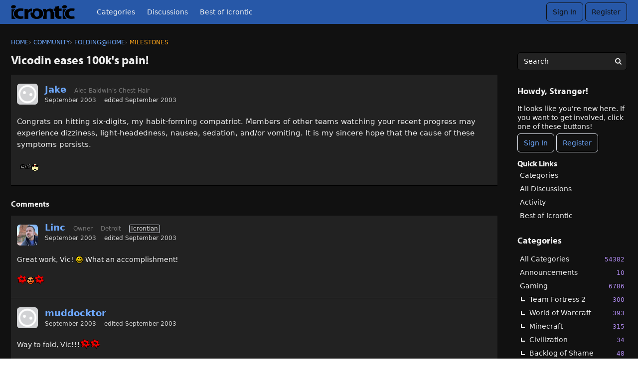

--- FILE ---
content_type: text/html; charset=utf-8
request_url: https://icrontic.com/discussion/3163/vicodin-eases-100ks-pain
body_size: 60918
content:
<!DOCTYPE html>
<html lang="en">

<head>
    <meta charset="utf-8">
    <meta http-equiv="X-UA-Compatible" content="IE=edge">
    <title>Vicodin eases 100k's pain! — Icrontic</title>
  <link rel="stylesheet" href="/applications/dashboard/design/style.css?v=4.0-2020.015-SNAPSHOT" media="all" static="1" />
  <link rel="stylesheet" href="/applications/dashboard/design/style-compat.css?v=4.0-2020.015-SNAPSHOT" media="all" static="1" />
  <link rel="stylesheet" href="/plugins/badges/design/badges.css?v=4.0-2020.015-SNAPSHOT" media="all" static="1" />
  <link rel="stylesheet" href="/plugins/GooglePrettify/design/prettify.css?v=4.0-2020.015-SNAPSHOT" media="all" static="1" />
  <link rel="stylesheet" href="/resources/design/vanillicon.css?v=4.0-2020.015-SNAPSHOT" media="all" static="1" />
  <link rel="stylesheet" href="/plugins/editor/design/editor.css?v=4.0-2020.015-SNAPSHOT" media="all" static="1" />
  <link rel="stylesheet" href="/plugins/AdvancedSearch/design/advanced-search.css?v=4.0-2020.015-SNAPSHOT" media="all" static="1" />
  <link rel="stylesheet" href="/plugins/Polls/design/polls.css?v=4.0-2020.015-SNAPSHOT" media="all" static="1" />
  <link rel="stylesheet" href="/plugins/Reactions/design/reactions.css?v=4.0-2020.015-SNAPSHOT" media="all" static="1" />
  <link rel="stylesheet" href="/applications/vanilla/design/tag.css?v=4.0-2020.015-SNAPSHOT" media="all" static="1" />
  <link rel="stylesheet" href="/themes/ivanstriumph/design/custom.css?v=4.0-2020.015-SNAPSHOT" media="all" static="1" />
  <link rel="stylesheet" href="/applications/vanilla/design/spoilers.css?v=4.0-2020.015-SNAPSHOT" media="all" static="1" />
  <link rel="stylesheet" href="https://icrontic.com/dist/forum/shared.min.css?h=4.0-2020.015-SNAPSHOT" static="1" />
  <link rel="stylesheet" href="https://icrontic.com/dist/forum/vendors.min.css?h=4.0-2020.015-SNAPSHOT" static="1" />
  <link rel="shortcut icon" href="https://icrontic.com/uploads/favicon_9a76c71f9e4c684b559168cae25521cd.ico" type="image/x-icon" />
  <link rel="apple-touch-icon-precomposed" href="https://icrontic.com/uploads/favicon-152-390ccf1e4c19fe95d633f3dd9a3558b2.png" />
  <link rel="canonical" href="https://icrontic.com/discussion/3163/vicodin-eases-100ks-pain" />
  <meta property="language" content="en" />
  <meta http-equiv="last-modified" property="last-modified-date" content="2003-09-12" />
  <meta property="og:type" content="article" />
  <meta property="og:site_name" content="Icrontic" />
  <meta name="twitter:title" property="og:title" content="Vicodin eases 100k's pain!" />
  <meta property="og:url" content="https://icrontic.com/discussion/3163/vicodin-eases-100ks-pain" />
  <meta name="description" property="og:description" content="Congrats on hitting six-digits, my habit-forming compatriot." />
  <meta name="twitter:image" property="og:image" content="https://icrontic.com/resources/icrontimoji/ninja.gif" />
  <meta name="twitter:description" content="Congrats on hitting six-digits, my habit-forming compatriot." />
  <meta name="twitter:card" content="summary_large_image" />
  <script>gdn=window.gdn||{};gdn.meta={"currentThemePath":"\/themes\/ivanstriumph","ConfirmDeleteCommentHeading":"Delete Comment","ConfirmDeleteCommentText":"Are you sure you want to delete this comment?","DiscussionID":"3163","Category":"Milestones","editorVersion":"1.8.2","editorPluginAssets":"\/plugins\/editor","fileUpload-remove":"Remove file","fileUpload-reattach":"Click to re-attach","fileUpload-inserted":"Inserted","fileUpload-insertedTooltip":"This image has been inserted into the body of text.","wysiwygHelpText":"You are using <a href=\"https:\/\/en.wikipedia.org\/wiki\/WYSIWYG\" target=\"_new\">WYSIWYG<\/a> in your post.","bbcodeHelpText":"You can use <a href=\"http:\/\/en.wikipedia.org\/wiki\/BBCode\" target=\"_new\">BBCode<\/a> in your post.","htmlHelpText":"You can use <a href=\"http:\/\/htmlguide.drgrog.com\/cheatsheet.php\" target=\"_new\">Simple HTML<\/a> in your post.","markdownHelpText":"You can use <a href=\"http:\/\/en.wikipedia.org\/wiki\/Markdown\" target=\"_new\">Markdown<\/a> in your post.","textHelpText":"You are using plain text in your post.","editorWysiwygCSS":"\/plugins\/editor\/design\/wysiwyg.css","canUpload":false,"fileErrorSize":"File size is too large.","fileErrorFormat":"File format is not allowed.","fileErrorAlreadyExists":"File already uploaded.","fileErrorSizeFormat":"File size is too large and format is not allowed.","maxUploadSize":2097152,"editorFileInputName":"editorupload","allowedImageExtensions":"{\"1\":\"jpg\",\"2\":\"jpeg\",\"3\":\"gif\",\"4\":\"png\",\"5\":\"bmp\",\"6\":\"tiff\"}","allowedFileExtensions":"[\"txt\",\"jpg\",\"jpeg\",\"gif\",\"png\",\"bmp\",\"tiff\",\"ico\",\"zip\",\"gz\",\"tar.gz\",\"tgz\",\"psd\",\"ai\",\"fla\",\"swf\",\"pdf\",\"doc\",\"xls\",\"ppt\",\"docx\",\"xlsx\",\"log\",\"rar\",\"7z\",\"mp3\"]","maxFileUploads":"20","TagHint":"Start to type...","TagSearching":"Searching...","TagNoResults":"No results","ShowUserReactions":"avatars","Spoiler":"Spoiler","show":"show","hide":"hide","AnalyticsTask":"tick","emoji":{"assetPath":"https:\/\/icrontic.com\/resources\/icrontimoji","format":"<img class=\"emoji\" src=\"{src}\" title=\"{name}\" alt=\"{name}\" \/>","emoji":{"angry":"angry.gif","bawl":"bawl.gif","banned":"banned.gif","beer":"beer.gif","biggrin":"grin.gif","bowdown":"respect.gif","buck":"buck.gif","cheers":"cheers.gif","clap":"clap.gif","confused":"confused.gif","confused2":"confused.gif","cool":"cool.gif","cool2":"cool.gif","coffee":"coffee.gif","crazy":"crazy.gif","csimon":"csimon.gif","digi":"digi.png","doh":"doh.gif","dunce":"dunce.gif","eek":"eek.gif","eek2":"hair.gif","embarrassed":"embarrassed.gif","eyes":"eyes.gif","facepalm":"facepalm.gif","fold":"cog.gif","grin":"grin.gif","grr":"mean.gif","grumble":"grumble.gif","hair":"hair.gif","hatcheers":"jared.gif","heart":"heart.png","hiding":"hiding.gif","hmm":"hmm.gif","horrified":"horrified.gif","hrm":"hrm.gif","jared":"cheershat.gif","laugh":"laugh.gif","leet":"1337proc.gif","mad":"angry.gif","mean":"mean.gif","mullet":"mullet.gif","ninja":"ninja.gif","nyah":"nyah.gif","orange":"orange.gif","range":"orange.gif","pimp":"vimp.gif","pirate":"pirate.gif","rant":"rant.gif","rarr":"rarr.gif","respect":"respect.gif","rockon":"rockon.gif","rolleyes":"rolleyes.gif","sad":"sad.gif","sawed":"sawed.gif","scratch":"scratch.gif","shake":"shake.gif","shock":"shock.gif","skeptic":"skeptic.gif","smile":"smile.gif","thumbdown":"thumbdown.gif","thumbsup":"thumbsup.gif","thumbup":"thumbup.gif","tim":"facepalm.gif","tongue":"tongue.gif","vimp":"vimp.gif","whatever":"whatever.gif","wave":"wave.gif","werr":"werr.gif","wink":"wink.gif","wtf":"wtf.gif","zombie":"zombie.gif"}},"LastCommentID":37039,"Vanilla_Comments_AutoRefresh":3,"RedirectTo":"","RedirectUrl":"","TransportError":"A fatal error occurred while processing the request.<br \/>The server returned the following response: %s","TransientKey":false,"WebRoot":"https:\/\/icrontic.com\/","UrlFormat":"\/{Path}","Path":"discussion\/3163\/vicodin-eases-100ks-pain","Args":"","ResolvedPath":"vanilla\/discussion\/index","ResolvedArgs":{"DiscussionID":"3163","DiscussionStub":"vicodin-eases-100ks-pain","Page":""},"SignedIn":0,"ConfirmHeading":"Confirm","ConfirmText":"Are you sure you want to do that?","Okay":"Okay","Cancel":"Cancel","Search":"Search","ui":{"siteName":"Icrontic","orgName":"Icrontic","localeKey":"en","themeKey":"ivanstriumph","mobileThemeKey":"ivanstriumph","desktopThemeKey":"ivanstriumph","logo":"https:\/\/icrontic.com\/uploads\/a88dc24540e6ee68028e30271df5ff8f.png","favIcon":"https:\/\/icrontic.com\/uploads\/favicon_9a76c71f9e4c684b559168cae25521cd.ico","shareImage":"https:\/\/icrontic.com\/uploads\/a6741de6addbb049ce6a6bcc8e637b8f.png","bannerImage":null,"mobileAddressBarColor":"","fallbackAvatar":"https:\/\/icrontic.com\/applications\/dashboard\/design\/images\/defaulticon.png","siteTitle":"Icrontians","locale":"en","inputFormat":"markdown"},"context":{"host":"","basePath":"","assetPath":"","debug":false,"translationDebug":false,"cacheBuster":"4.0-2020.015-SNAPSHOT","staticPathFolder":"","dynamicPathFolder":""},"upload":{"maxSize":5242880,"maxUploads":20,"allowedExtensions":["txt","jpg","jpeg","gif","png","bmp","tiff","ico","zip","gz","tar.gz","tgz","psd","ai","fla","swf","pdf","doc","xls","ppt","docx","xlsx","log","rar","7z","mp3"]},"signOutUrl":null,"featureFlags":{"DeferredLegacyScripts":{"Enabled":true},"NewFlyouts":{"Enabled":true}},"themeFeatures":{"NewFlyouts":true,"SharedMasterView":false,"ProfileHeader":false,"DataDrivenTheme":false,"UserCards":false,"DisableKludgedVars":false,"NewEventsPage":false,"useNewSearchPage":false},"siteSection":{"basePath":"","contentLocale":"en","sectionGroup":"vanilla","sectionID":"0","name":"Icrontic","apps":{"forum":true},"attributes":{"categoryID":-1}},"themePreview":null,"reCaptchaKey":"","useNewFlyouts":true};
gdn.permissions={"permissions":{"activity.view":true,"profiles.view":true,"comments.me":true,"badges.view":true,"likes.view":true,"discussions.view":[-1,92,35,27,129,138,139,71,30,4,142,143,158]},"bans":[],"isAdmin":false};
</script>
  <script src="/js/library/jquery.js?v=4.0-2020.015-SNAPSHOT" static="1" defer="defer"></script>
  <script src="/js/library/jquery.form.js?v=4.0-2020.015-SNAPSHOT" static="1" defer="defer"></script>
  <script src="/js/library/jquery.popup.js?v=4.0-2020.015-SNAPSHOT" static="1" defer="defer"></script>
  <script src="/js/library/jquery.popin.js?v=4.0-2020.015-SNAPSHOT" static="1" defer="defer"></script>
  <script src="/js/library/jquery.gardenhandleajaxform.js?v=4.0-2020.015-SNAPSHOT" static="1" defer="defer"></script>
  <script src="/js/library/jquery.atwho.js?v=4.0-2020.015-SNAPSHOT" static="1" defer="defer"></script>
  <script src="/js/global.js?v=4.0-2020.015-SNAPSHOT" static="1" defer="defer"></script>
  <script src="/js/flyouts.js?v=4.0-2020.015-SNAPSHOT" static="1" defer="defer"></script>
  <script src="/js/library/jquery.autosize.min.js?v=4.0-2020.015-SNAPSHOT" static="1" defer="defer"></script>
  <script src="/applications/vanilla/js/autosave.js?v=4.0-2020.015-SNAPSHOT" static="1" defer="defer"></script>
  <script src="/applications/vanilla/js/discussion.js?v=4.0-2020.015-SNAPSHOT" static="1" defer="defer"></script>
  <script src="/plugins/GooglePrettify/js/prettify.js?v=4.0-2020.015-SNAPSHOT" static="1" defer="defer"></script>
  <script src="/plugins/Quotes/js/quotes.js?v=4.0-2020.015-SNAPSHOT" static="1" defer="defer"></script>
  <script src="/js/library/jquery-ui.min.js?v=4.0-2020.015-SNAPSHOT" static="1" defer="defer"></script>
  <script src="/plugins/Reactions/js/reactions.js?v=4.0-2020.015-SNAPSHOT" static="1" defer="defer"></script>
  <script src="/plugins/editor/js/editor.js?v=4.0-2020.015-SNAPSHOT" static="1" defer="defer"></script>
  <script src="/plugins/editor/js/jquery.ui.widget.js?v=4.0-2020.015-SNAPSHOT" static="1" defer="defer"></script>
  <script src="/plugins/editor/js/jquery.iframe-transport.js?v=4.0-2020.015-SNAPSHOT" static="1" defer="defer"></script>
  <script src="/plugins/editor/js/jquery.fileupload.js?v=4.0-2020.015-SNAPSHOT" static="1" defer="defer"></script>
  <script src="/js/library/jquery.tokeninput.js?v=4.0-2020.015-SNAPSHOT" static="1" defer="defer"></script>
  <script src="/plugins/AdvancedSearch/js/advanced-search.js?v=4.0-2020.015-SNAPSHOT" static="1" defer="defer"></script>
  <script src="/applications/vanilla/js/spoilers.js?v=4.0-2020.015-SNAPSHOT" static="1" defer="defer"></script>
  <script src="/applications/vanilla/js/tagging.js?v=4.0-2020.015-SNAPSHOT" static="1" defer="defer"></script>
  <script src="/themes/ivanstriumph/js/custom.js?v=4.0-2020.015-SNAPSHOT" static="1" defer="defer"></script>
  <script>var supportsAllFeatures =
    window.Promise &&
    window.fetch &&
    window.Symbol &&
    window.CustomEvent &&
    Array.prototype.includes &&
    Element.prototype.remove &&
    Element.prototype.closest &&
    Element.prototype.attachShadow &&
    window.NodeList &&
    NodeList.prototype.forEach
;

if (!supportsAllFeatures) {
    false && console.log("Older browser detected. Initiating polyfills.");
    var head = document.getElementsByTagName('head')[0];
    var script = document.createElement('script');
    script.src = "https://icrontic.com/dist/polyfills.min.js?h=4.0-2020.015-SNAPSHOT";

        script.async = false;
    // document.write has to be used instead of append child for edge & old safari compatibility.
    document.write(script.outerHTML);
} else {
    false && console.log("Modern browser detected. No polyfills necessary");
}

if (!window.onVanillaReady) {
    window.onVanillaReady = function (handler) {
        if (typeof handler !== "function") {
            console.error("Cannot register a vanilla ready handler that is not a function.");
            return;
        }
        document.addEventListener("X-DOMContentReady", function () {
            handler(window.__VANILLA_GLOBALS_DO_NOT_USE_DIRECTLY__);
        })

        if (window.__VANILLA_INTERNAL_IS_READY__) {
            handler(window.__VANILLA_GLOBALS_DO_NOT_USE_DIRECTLY__);
        }
    }
}</script>
  <script src="https://icrontic.com/api/v2/locales/en/translations.js?h=4.0-2020.015-SNAPSHOT" defer="defer"></script>
  <script src="https://icrontic.com/dist/forum/runtime.min.js?h=4.0-2020.015-SNAPSHOT" static="1" defer="defer"></script>
  <script src="https://icrontic.com/dist/forum/vendors.min.js?h=4.0-2020.015-SNAPSHOT" static="1" defer="defer"></script>
  <script src="https://icrontic.com/dist/forum/shared.min.js?h=4.0-2020.015-SNAPSHOT" static="1" defer="defer"></script>
  <script src="https://icrontic.com/dist/forum/addons/vanilla.min.js?h=4.0-2020.015-SNAPSHOT" static="1" defer="defer"></script>
  <script src="https://icrontic.com/dist/forum/addons/dashboard-common.min.js?h=4.0-2020.015-SNAPSHOT" static="1" defer="defer"></script>
  <script src="https://icrontic.com/dist/forum/addons/dashboard.min.js?h=4.0-2020.015-SNAPSHOT" static="1" defer="defer"></script>
  <script src="https://icrontic.com/dist/forum/bootstrap.min.js?h=4.0-2020.015-SNAPSHOT" static="1" defer="defer"></script>
  <script>window["__ACTIONS__"]=[{"type":"@@locales\/GET_ALL_DONE","payload":{"result":[{"localeID":"en","localeKey":"en","regionalKey":"en","displayNames":{"en":"English (English)"}}],"params":[]}},{"type":"@@users\/GET_ME_DONE","payload":{"result":{"userID":0,"name":"Guest","photoUrl":"https:\/\/icrontic.com\/applications\/dashboard\/design\/images\/defaulticon.png","email":null,"ssoID":null,"dateLastActive":null,"isAdmin":false,"countUnreadNotifications":0,"countUnreadConversations":0,"permissions":["activity.view","badges.view","comments.me","likes.view","profiles.view"]},"params":[]}},{"type":"@@users\/GET_PERMISSIONS_DONE","payload":{"result":{"isAdmin":false,"permissions":[{"type":"global","permissions":{"badges.view":true,"discussions.view":true,"likes.view":true,"profiles.view":true}},{"type":"category","id":92,"permissions":{"discussions.view":true}},{"type":"category","id":35,"permissions":{"discussions.view":true}},{"type":"category","id":27,"permissions":{"discussions.view":true}},{"type":"category","id":129,"permissions":{"discussions.view":true}},{"type":"category","id":138,"permissions":{"discussions.view":true}},{"type":"category","id":139,"permissions":{"discussions.view":true}},{"type":"category","id":71,"permissions":{"discussions.view":true}},{"type":"category","id":30,"permissions":{"discussions.view":true}},{"type":"category","id":4,"permissions":{"discussions.view":true}},{"type":"category","id":142,"permissions":{"discussions.view":true}},{"type":"category","id":143,"permissions":{"discussions.view":true}},{"type":"category","id":158,"permissions":{"discussions.view":true}}]},"params":[]}},{"type":"@@themes\/GET_DONE","payload":{"result":{"themeID":"ivanstriumph","type":"themeFile","name":"Ivan&rsquo;s Triumph","version":"15.0.0b1","revisionID":null,"revisionName":null,"insertUser":null,"dateInserted":null,"current":true,"active":true,"parentTheme":null,"assets":{"header":{"url":"https:\/\/icrontic.com\/api\/v2\/themes\/ivanstriumph\/assets\/header.html?v=15.0.0b1-4.0-2020.015-SNAPSHOT","type":"html","content-type":"text\/html"},"footer":{"url":"https:\/\/icrontic.com\/api\/v2\/themes\/ivanstriumph\/assets\/footer.html?v=15.0.0b1-4.0-2020.015-SNAPSHOT","type":"html","content-type":"text\/html"},"variables":{"url":"https:\/\/icrontic.com\/api\/v2\/themes\/ivanstriumph\/assets\/variables.json?v=15.0.0b1-4.0-2020.015-SNAPSHOT","type":"json","content-type":"application\/json","data":{}},"fonts":{"url":"https:\/\/icrontic.com\/api\/v2\/themes\/ivanstriumph\/assets\/fonts.json?v=15.0.0b1-4.0-2020.015-SNAPSHOT","type":"json","content-type":"application\/json","data":[]},"scripts":{"url":"https:\/\/icrontic.com\/api\/v2\/themes\/ivanstriumph\/assets\/scripts.json?v=15.0.0b1-4.0-2020.015-SNAPSHOT","type":"json","content-type":"application\/json"},"styles":{"url":"https:\/\/icrontic.com\/api\/v2\/themes\/ivanstriumph\/assets\/styles.css?v=15.0.0b1-4.0-2020.015-SNAPSHOT","type":"css","content-type":"text\/css"},"javascript":{"url":"https:\/\/icrontic.com\/api\/v2\/themes\/ivanstriumph\/assets\/javascript.js?v=15.0.0b1-4.0-2020.015-SNAPSHOT","type":"js","content-type":"application\/javascript"},"logo":{"url":"https:\/\/icrontic.com\/uploads\/a88dc24540e6ee68028e30271df5ff8f.png?v=4.0-2020.015-SNAPSHOT","type":"image"}},"preview":{"info":{"Description":{"type":"description","value":"Beefier, cheesier, bolder."},"Authors":{"type":"string","value":"Lincoln Russell"}},"imageUrl":"\/themes\/ivanstriumph\/screenshot.png","variables":{"globalPrimary":null,"globalBg":"#fff","globalFg":"#555a62","titleBarBg":null,"titleBarFg":null,"backgroundImage":null}},"features":{"NewFlyouts":true,"SharedMasterView":false,"ProfileHeader":false,"DataDrivenTheme":false,"UserCards":false,"DisableKludgedVars":false,"NewEventsPage":false,"useNewSearchPage":false},"supportedSections":[]},"params":{"key":{"themeID":"ivanstriumph","type":"themeFile","name":"Ivan&rsquo;s Triumph","version":"15.0.0b1","revisionID":null,"revisionName":null,"insertUser":null,"dateInserted":null,"current":true,"active":true,"parentTheme":null,"assets":{"header":{"url":"https:\/\/icrontic.com\/api\/v2\/themes\/ivanstriumph\/assets\/header.html?v=15.0.0b1-4.0-2020.015-SNAPSHOT","type":"html","content-type":"text\/html"},"footer":{"url":"https:\/\/icrontic.com\/api\/v2\/themes\/ivanstriumph\/assets\/footer.html?v=15.0.0b1-4.0-2020.015-SNAPSHOT","type":"html","content-type":"text\/html"},"variables":{"url":"https:\/\/icrontic.com\/api\/v2\/themes\/ivanstriumph\/assets\/variables.json?v=15.0.0b1-4.0-2020.015-SNAPSHOT","type":"json","content-type":"application\/json","data":{}},"fonts":{"url":"https:\/\/icrontic.com\/api\/v2\/themes\/ivanstriumph\/assets\/fonts.json?v=15.0.0b1-4.0-2020.015-SNAPSHOT","type":"json","content-type":"application\/json","data":[]},"scripts":{"url":"https:\/\/icrontic.com\/api\/v2\/themes\/ivanstriumph\/assets\/scripts.json?v=15.0.0b1-4.0-2020.015-SNAPSHOT","type":"json","content-type":"application\/json"},"styles":{"url":"https:\/\/icrontic.com\/api\/v2\/themes\/ivanstriumph\/assets\/styles.css?v=15.0.0b1-4.0-2020.015-SNAPSHOT","type":"css","content-type":"text\/css"},"javascript":{"url":"https:\/\/icrontic.com\/api\/v2\/themes\/ivanstriumph\/assets\/javascript.js?v=15.0.0b1-4.0-2020.015-SNAPSHOT","type":"js","content-type":"application\/javascript"},"logo":{"url":"https:\/\/icrontic.com\/uploads\/a88dc24540e6ee68028e30271df5ff8f.png?v=4.0-2020.015-SNAPSHOT","type":"image"}},"preview":{"info":{"Description":{"type":"description","value":"Beefier, cheesier, bolder."},"Authors":{"type":"string","value":"Lincoln Russell"}},"imageUrl":"\/themes\/ivanstriumph\/screenshot.png","variables":{"globalPrimary":null,"globalBg":"#fff","globalFg":"#555a62","titleBarBg":null,"titleBarFg":null,"backgroundImage":null}},"features":{"NewFlyouts":true,"SharedMasterView":false,"ProfileHeader":false,"DataDrivenTheme":false,"UserCards":false,"DisableKludgedVars":false,"NewEventsPage":false,"useNewSearchPage":false},"supportedSections":[]}}}}];
</script>
  <script type="application/ld+json">{"headline":"Vicodin eases 100k's pain!","description":"Congrats on hitting six-digits, my habit-forming compatriot. Members of other teams watching your recent progress may experience dizziness, light-headedness, nausea, sedation, and\/or vomiting. It is my sincere hope that the cause of these symptoms persists. :ninja:","discussionUrl":"https:\/\/icrontic.com\/discussion\/3163\/vicodin-eases-100ks-pain","dateCreated":"2003-09-05 03:49:20","author":{"@context":"https:\/\/schema.org","@type":"Person","name":"Jake","image":"https:\/\/icrontic.com\/applications\/dashboard\/design\/images\/defaulticon.png","url":"https:\/\/icrontic.com\/profile\/Jake"},"@context":"https:\/\/schema.org","@type":"DiscussionForumPosting"}</script>
  <script type="text/javascript">
            function init() {
                $('.Message').each(function () {
                    if ($(this).data('GooglePrettify')) {
                        return;
                    }
                    $(this).data('GooglePrettify', '1');

                    pre = $('pre', this).addClass('prettyprint');

                    // Let prettyprint determine styling, rather than the editor.
                    $('code', this).removeClass('CodeInline');
                    pre.removeClass('CodeBlock');

                    prettyPrint();

                    pre.removeClass('prettyprint');
                });
            }

            $(document).on('contentLoad', init);</script>
  <noscript><style>body {visibility: visible !important;}</style></noscript>
<!-- Preload links, scripts, and stylesheets -->

<style>
    .UserContent p img.emoji, .userContent p img.emoji { 
        display: inline; 
        
    }
    .userContent h1, .userContent h2, .userContent h3, .userContent h4, .userContent h5, .userContent h6 {
        color: white;
    }
    .Message h2 {
        font-size: 125%;
        margin-top: 40px;
    }
</style>
    <meta name="viewport" content="width=device-width, initial-scale=1">
    <script type="text/javascript" src="//use.typekit.com/sad1wap.js"></script>
    <script type="text/javascript">try{Typekit.load();}catch(e){}</script>
</head>


<body id="vanilla_discussion_index" class="
    Vanilla Discussion isDesktop index Section-Discussion Section-Category-milestones Section-Discussion Section-Category-milestones

            UserLoggedOut
    
    
    
    locale-en
">

    <!--[if lt IE 9]>
      <p class="browsehappy">You are using an <strong>outdated</strong> browser. Please <a href="http://browsehappy.com/">upgrade your browser</a> to improve your experience.</p>
    <![endif]-->

    <div class="Frame" id="page">
        <div class="Frame-top">
            <div class="Frame-header">
                
<header id="MainHeader" class="Header">
    <div class="Container">
        <div class="row">
            <div class="Hamburger">
                <button class="Hamburger Hamburger-menuXcross" id="menu-button" aria-label="toggle menu">
    <span class="Hamburger-menuLines" aria-hidden="true">
    </span>
    <span class="Hamburger-visuallyHidden sr-only">
        toggle menu
    </span>
</button>
            </div>
            <a href="/" class="Header-logo">
                <img src="https://icrontic.com/uploads/a88dc24540e6ee68028e30271df5ff8f.png" alt="Icrontic" />
            </a>
            <a href="/" class="Header-logo mobile">
                Icrontic
            </a>
            <nav class="Header-desktopNav">
                <div class='Navigation-linkContainer'>
        <a href='/categories' class='Navigation-link '>
            Categories
        </a>
    </div>
                <div class='Navigation-linkContainer'>
        <a href='/discussions' class='Navigation-link '>
            Discussions
        </a>
    </div>
                <div class='Navigation-linkContainer'>
        <a href='/bestof/everything' class='Navigation-link BestOf'>
            Best of Icrontic
        </a>
    </div>

            </nav>
            <div class="Header-flexSpacer"></div>
            <div class="Header-right">
                <div class="MeBox-header">
                    <div class="MeBox MeBox-SignIn FlyoutRight"><div class="SignInLinks"><a href="/entry/signin?Target=discussion%2F3163%2Fvicodin-eases-100ks-pain" class=" SignInPopup" rel="nofollow">Sign In</a> <span class="Bullet">&middot;</span> <a href="/entry/register?Target=discussion%2F3163%2Fvicodin-eases-100ks-pain" class="ApplyButton" rel="nofollow">Register</a> </div> <div class="SignInIcons"></div></div>
                </div>
                            </div>
        </div>
    </div>
    <nav class="Navigation needsInitialization js-nav">
        <div class="Container">
                            <div class="Navigation-row">
                    <div class="SignIn mobile">
                        <div class="MeBox MeBox-SignIn"><div class="SignInLinks"><a href="/entry/signin?Target=discussion%2F3163%2Fvicodin-eases-100ks-pain" class=" SignInPopup" rel="nofollow">Sign In</a> <span class="Bullet">&middot;</span> <a href="/entry/register?Target=discussion%2F3163%2Fvicodin-eases-100ks-pain" class="ApplyButton" rel="nofollow">Register</a> </div> <div class="SignInIcons"></div></div>
                    </div>
                </div>
                        <div class='Navigation-linkContainer'>
        <a href='/categories' class='Navigation-link '>
            Categories
        </a>
    </div>
            <div class='Navigation-linkContainer'>
        <a href='/discussions' class='Navigation-link '>
            Discussions
        </a>
    </div>
            <div class='Navigation-linkContainer'>
        <a href='/activity' class='Navigation-link '>
            Activity
        </a>
    </div>
            <div class='Navigation-linkContainer'>
        <a href='/bestof/everything' class='Navigation-link BestOf'>
            Best of Icrontic
        </a>
    </div>

        </div>
    </nav>
    <nav class="mobileMebox js-mobileMebox needsInitialization">
        <div class="Container">
            <div class="MeBox MeBox-SignIn"><div class="SignInLinks"><a href="/entry/signin?Target=discussion%2F3163%2Fvicodin-eases-100ks-pain" class=" SignInPopup" rel="nofollow">Sign In</a> <span class="Bullet">&middot;</span> <a href="/entry/register?Target=discussion%2F3163%2Fvicodin-eases-100ks-pain" class="ApplyButton" rel="nofollow">Register</a> </div> <div class="SignInIcons"></div></div>
            <button class="mobileMebox-buttonClose Close">
                <span>×</span>
            </button>
        </div>
    </nav>
</header>
            </div>
            <div class="Frame-body">
                <div class="Frame-content">
                    <div class="Container">
                        <div class="Frame-contentWrap">
                            <div class="Frame-details">
                                                                    <div class="Frame-row">
                                        <nav class="BreadcrumbsBox">
                                            <span class="Breadcrumbs" itemscope itemtype="http://schema.org/BreadcrumbList"><span class="CrumbLabel HomeCrumb"><a href="https://icrontic.com/"><span>Home</span></a></span><span itemprop="itemListElement" itemscope itemtype="http://schema.org/ListItem"><meta itemprop="position" content="1" /><span class="Crumb">›</span> <span class="CrumbLabel Category-community"><a itemprop="item" href="https://icrontic.com/categories/community"><span itemprop="name">Community</span></a></span></span><span itemprop="itemListElement" itemscope itemtype="http://schema.org/ListItem"><meta itemprop="position" content="2" /><span class="Crumb">›</span> <span class="CrumbLabel Category-folding"><a itemprop="item" href="https://icrontic.com/categories/folding"><span itemprop="name">Folding@Home</span></a></span></span><span itemprop="itemListElement" itemscope itemtype="http://schema.org/ListItem"><meta itemprop="position" content="3" /><span class="Crumb">›</span> <span class="CrumbLabel Category-milestones Last"><a itemprop="item" href="https://icrontic.com/categories/milestones"><span itemprop="name">Milestones</span></a></span></span></span>
                                        </nav>
                                    </div>
                                                                <div class="Frame-row SearchBoxMobile">
                                                                            <div class="SearchBox js-sphinxAutoComplete" role="search">
                                            <div class="AdvancedSearch ">
    <form method="get" action="/search" autocomplete="off" >
<div>
<input type="hidden" id="Form_adv" name="adv" value="" />    <div class="KeywordsWrap InputAndButton">
        <input type="text" id="Form_search1" name="search" value="" class="InputBox BigInput js-search" placeholder="Search" autocomplete="off" aria-label="Enter your search term." /> <a href="#" class="Handle" title="Options"><span class="Arrow"></span></a> <span class="bwrap"><button type="submit" class="Button" title="Search"><span aria-hidden="true" class="Sprite SpSearch"></span></button></span>        <!--<div class="Gloss"><a href="#">Search help</a></div>-->
    </div>
    <div class="AdvancedWrap">
                    <div class="P AdvancedSearch-DiscussionID">
                <label for="Form_discussionid" class="Heading">Discussion</label>
<label for="Form_discussionid" class="CheckBoxLabel"><input type="checkbox" id="Form_discussionid1" name="discussionid" value="3163" class="" /> Vicodin eases 100k's pain!</label>            </div>
                <div class="P TitleRow AdvancedSearch-Title Hidden">
            <label for="Form_title" class="Heading">Title</label>
<input type="text" id="Form_title" name="title" value="" class="InputBox BigInput" />        </div>
        <div class="P AdvancedSearch-Author">
            <label for="Form_author" class="Heading">Author</label>
<input type="text" id="Form_author" name="author" value="" class="InputBox BigInput" />        </div>
        <div class="P AdvancedSearch-Category">
            <label for="Form_cat" class="Heading">Category</label>
<select id="Form_cat" name="cat" Permission="view" Headings="" EnableHeadings class="BigInput">
<option value="all">(All)</option>
<option value="158">Announcements</option>
<option value="19">Gaming</option>
<option value="127">&#160;&#160;&#160;&#160;Team Fortress 2</option>
<option value="148">&#160;&#160;&#160;&#160;World of Warcraft</option>
<option value="135">&#160;&#160;&#160;&#160;Minecraft</option>
<option value="150">&#160;&#160;&#160;&#160;Civilization</option>
<option value="146">&#160;&#160;&#160;&#160;Backlog of Shame</option>
<option value="10">Science &amp; Tech</option>
<option value="11">&#160;&#160;&#160;&#160;Hardware</option>
<option value="22">&#160;&#160;&#160;&#160;Internet &amp; Media</option>
<option value="120">Lifestyle</option>
<option value="156">&#160;&#160;&#160;&#160;Movies &amp; TV</option>
<option value="155">&#160;&#160;&#160;&#160;Music</option>
<option value="147">&#160;&#160;&#160;&#160;Style</option>
<option value="39">&#160;&#160;&#160;&#160;Food &amp; Drink</option>
<option value="28">&#160;&#160;&#160;&#160;Fitness</option>
<option value="151">&#160;&#160;&#160;&#160;Home &amp; Auto</option>
<option value="20">Community</option>
<option value="149">&#160;&#160;&#160;&#160;Events</option>
<option value="21">&#160;&#160;&#160;&#160;Trading Post</option>
<option value="14">&#160;&#160;&#160;&#160;Folding@Home</option>
</select>            <div class="Checkboxes Inline">
                <label for="Form_subcats" class="CheckBoxLabel"><input type="checkbox" id="Form_subcats" name="subcats" value="1" class="" /> search subcategories</label> <label for="Form_archived" class="CheckBoxLabel"><input type="checkbox" id="Form_archived" name="archived" value="1" class="" /> search archived</label>            </div>
        </div>
                <div class="P AdvancedSearch-Tags">
            <label for="Form_tags" class="Heading">Tags</label>
<input type="text" id="Form_tags" name="tags" value="" class="InputBox BigInput" data-tags="&quot;&quot;" />        </div>
                <div class="P AdvancedSearch-Author-WhatToSearch">
            <label for="Form_Whattosearch" class="Heading">What to search</label>
<div class="Inline"> <label for="Form_discussion_d" class="CheckBoxLabel"><input type="checkbox" id="Form_discussion_d" name="discussion_d" value="1" checked="checked" class="" /> discussions</label>  <label for="Form_comment_c" class="CheckBoxLabel"><input type="checkbox" id="Form_comment_c" name="comment_c" value="1" checked="checked" class="" /> comments</label>  <label for="Form_discussion_poll" class="CheckBoxLabel"><input type="checkbox" id="Form_discussion_poll" name="discussion_poll" value="1" checked="checked" class="" /> polls</label> </div>        </div>
        <div class="P Inline AdvancedSearch-Date">
            <label for="Form_within">Date within</label>
 <select id="Form_within" name="within" class="">
<option value="1 day">1 day</option>
<option value="3 days">3 days</option>
<option value="1 week">1 week</option>
<option value="2 weeks">2 weeks</option>
<option value="1 month">1 month</option>
<option value="2 months">2 months</option>
<option value="6 months">6 months</option>
<option value="1 year">1 year</option>
</select> <label for="Form_date">of</label>
 <input type="text" id="Form_date" name="date" value="" class="InputBox DateBox" /> <span class="Gloss">Examples: Monday, today, last week, Mar 26, 3/26/04</span>        </div>
        <div class="P Buttons">
            <button type="submit" class="Button" title="Search" aria-label="Search">Search</button>        </div>
    </div>
    </div>
</form></div>

                                        </div>
                                                                    </div>
                                <div class="Frame-row">
                                    <main class="Content MainContent">
                                                                                <div class="MessageList Discussion"><!-- Page Title -->
<div id="Item_0" class="PageTitle"><div class="Options"></div><h1>Vicodin eases 100k's pain!</h1></div>

<div id="Discussion_3163" class="Item ItemDiscussion noPhotoWrap">
    <div class="Discussion">
        <div class="Item-Header DiscussionHeader">
            <div class="AuthorWrap">
            <span class="Author">
                <a title="Jake" href="/profile/Jake" class="PhotoWrap js-userCard" aria-label="User: &quot;Jake&quot;" data-userid=""><img src="https://icrontic.com/applications/dashboard/design/images/defaulticon.png" alt="Jake" class="ProfilePhoto ProfilePhotoMedium" data-fallback="avatar" /></a><a href="/profile/Jake" class="Username">Jake</a>            </span>
            <span class="AuthorInfo">
                <span class="MItem AuthorLocation">Alec Baldwin's Chest Hair</span>            </span>
            </div>
            <div class="Meta DiscussionMeta">
            <span class="MItem DateCreated">
                <a href="https://icrontic.com/discussion/3163/vicodin-eases-100ks-pain" class="Permalink" rel="nofollow"><time title="September 5, 2003 3:49AM" datetime="2003-09-05T03:49:20+00:00">September 2003</time></a>            </span>
                <span class="MItem"> <span title="Edited September 12, 2003 7:40PM by Jake." class="DateUpdated">edited September 2003</span> </span>                 <span class="MItem Category"> in <a href="https://icrontic.com/categories/milestones" aria-label="Category: &amp;quot;Milestones&amp;quot;">Milestones</a></span>             </div>
        </div>
                <div class="Item-BodyWrap">
            <div class="Item-Body">
                <div class="Message userContent">
                    Congrats on hitting six-digits, my habit-forming compatriot.  Members of other teams watching your recent progress may experience dizziness, light-headedness, nausea, sedation, and/or vomiting.  It is my sincere hope that the cause of these symptoms persists.<br><br><img class="emoji" src="https://icrontic.com/resources/icrontimoji/ninja.gif" title=":ninja:" alt=":ninja:"></img>                </div>
                <div class="Reactions"><span class="Column-Score Hidden">0</span><span class="ReactMenu"><span class="ReactButtons">          </span></span></div>            </div>
        </div>
    </div>
</div>
</div><div class="CommentsWrap"><span class="BeforeCommentHeading"></span><div class="DataBox DataBox-Comments"><h2 class="CommentHeading">Comments</h2>    <ul class="MessageList DataList Comments">
                <li class="Item Alt ItemComment noPhotoWrap" id="Comment_36024">
            <div class="Comment">

                                <div class="Options">
                                    </div>
                                <div class="Item-Header CommentHeader">
                    <div class="AuthorWrap">
            <span class="Author">
               <a title="Linc" href="/profile/Linc" class="PhotoWrap js-userCard" aria-label="User: &quot;Linc&quot;" data-userid=""><img src="https://icrontic.com/uploads/userpics/279/nS5SVFJRG75KL.jpg" alt="Linc" class="ProfilePhoto ProfilePhotoMedium" data-fallback="avatar" /></a><a href="/profile/Linc" class="Username">Linc</a>            </span>
            <span class="AuthorInfo">
                <span class="MItem AuthorTitle">Owner</span> <span class="MItem AuthorLocation">Detroit</span> <span class="Rank MItem" title="Icrontian">Icrontian</span>            </span>
                    </div>
                    <div class="Meta CommentMeta CommentInfo">
            <span class="MItem DateCreated">
               <a href="/discussion/comment/36024/#Comment_36024" class="Permalink" name="Item_1" rel="nofollow"><time title="September 10, 2003 3:36PM" datetime="2003-09-10T15:36:40+00:00">September 2003</time></a>            </span>
                        <span class="MItem"> <span title="Edited September 10, 2003 3:36PM by Linc." class="DateUpdated">edited September 2003</span> </span>                                            </div>
                </div>
                <div class="Item-BodyWrap">
                    <div class="Item-Body">
                        <div class="Message userContent">
                            Great work, Vic! <img class="emoji" src="https://icrontic.com/resources/icrontimoji/smile.gif" title=":)" alt=":)"></img> What an accomplishment!<br><br><img class="emoji" src="https://icrontic.com/resources/icrontimoji/cog.gif" title=":fold:" alt=":fold:"></img><img class="emoji" src="https://icrontic.com/resources/icrontimoji/cool.gif" title=":cool:" alt=":cool:"></img><img class="emoji" src="https://icrontic.com/resources/icrontimoji/cog.gif" title=":fold:" alt=":fold:"></img>                        </div>
                        <div class="Reactions"><span class="Column-Score Hidden">0</span><span class="ReactMenu"><span class="ReactButtons">          </span></span></div>                    </div>
                </div>
            </div>
        </li>
                <li class="Item ItemComment noPhotoWrap" id="Comment_36628">
            <div class="Comment">

                                <div class="Options">
                                    </div>
                                <div class="Item-Header CommentHeader">
                    <div class="AuthorWrap">
            <span class="Author">
               <a title="muddocktor" href="/profile/muddocktor" class="PhotoWrap js-userCard" aria-label="User: &quot;muddocktor&quot;" data-userid=""><img src="https://icrontic.com/applications/dashboard/design/images/defaulticon.png" alt="muddocktor" class="ProfilePhoto ProfilePhotoMedium" data-fallback="avatar" /></a><a href="/profile/muddocktor" class="Username">muddocktor</a>            </span>
            <span class="AuthorInfo">
                             </span>
                    </div>
                    <div class="Meta CommentMeta CommentInfo">
            <span class="MItem DateCreated">
               <a href="/discussion/comment/36628/#Comment_36628" class="Permalink" name="Item_2" rel="nofollow"><time title="September 11, 2003 10:04PM" datetime="2003-09-11T22:04:45+00:00">September 2003</time></a>            </span>
                        <span class="MItem"> <span title="Edited September 11, 2003 10:04PM by muddocktor." class="DateUpdated">edited September 2003</span> </span>                                            </div>
                </div>
                <div class="Item-BodyWrap">
                    <div class="Item-Body">
                        <div class="Message userContent">
                            Way to fold, Vic!!!<img class="emoji" src="https://icrontic.com/resources/icrontimoji/cog.gif" title=":fold:" alt=":fold:"></img><img class="emoji" src="https://icrontic.com/resources/icrontimoji/cog.gif" title=":fold:" alt=":fold:"></img><br><br>
You are really turning out the points like mad now, keep up the great folding action.<img class="emoji" src="https://icrontic.com/resources/icrontimoji/respect.gif" title=":respect:" alt=":respect:"></img>                        </div>
                        <div class="Reactions"><span class="Column-Score Hidden">0</span><span class="ReactMenu"><span class="ReactButtons">          </span></span></div>                    </div>
                </div>
            </div>
        </li>
                <li class="Item Alt ItemComment noPhotoWrap" id="Comment_37039">
            <div class="Comment">

                                <div class="Options">
                                    </div>
                                <div class="Item-Header CommentHeader">
                    <div class="AuthorWrap">
            <span class="Author">
               <a title="profdlp" href="/profile/profdlp" class="PhotoWrap js-userCard" aria-label="User: &quot;profdlp&quot;" data-userid=""><img src="https://icrontic.com/uploads/userpics/navatar104_25.gif" alt="profdlp" class="ProfilePhoto ProfilePhotoMedium" data-fallback="avatar" /></a><a href="/profile/profdlp" class="Username">profdlp</a>            </span>
            <span class="AuthorInfo">
                 <span class="MItem AuthorLocation">The Holy City Of Westlake, Ohio</span>            </span>
                    </div>
                    <div class="Meta CommentMeta CommentInfo">
            <span class="MItem DateCreated">
               <a href="/discussion/comment/37039/#Comment_37039" class="Permalink" name="Item_3" rel="nofollow"><time title="September 12, 2003 7:40PM" datetime="2003-09-12T19:40:37+00:00">September 2003</time></a>            </span>
                        <span class="MItem"> <span title="Edited September 12, 2003 7:40PM by profdlp." class="DateUpdated">edited September 2003</span> </span>                                            </div>
                </div>
                <div class="Item-BodyWrap">
                    <div class="Item-Body">
                        <div class="Message userContent">
                            Great Folding!  I should hit 100K about the same time I turn 100 years old.<br><img class="emoji" src="https://icrontic.com/resources/icrontimoji/respect.gif" title=":respect:" alt=":respect:"></img><img class="emoji" src="https://icrontic.com/resources/icrontimoji/cog.gif" title=":fold:" alt=":fold:"></img>                        </div>
                        <div class="Reactions"><span class="Column-Score Hidden">0</span><span class="ReactMenu"><span class="ReactButtons">          </span></span></div>                    </div>
                </div>
            </div>
        </li>
            </ul>
</div><div class="P PagerWrap"></div></div>                <div class="Foot Closed">
                    <div class="Note Closed SignInOrRegister"><a href="/entry/signin?Target=discussion%2F3163%2Fvicodin-eases-100ks-pain%3F" class="Popup">Sign In</a> or <a href="/entry/register?Target=discussion%2F3163%2Fvicodin-eases-100ks-pain%3F">Register</a> to comment.                    </div>
                                    </div>
            
                                    </main>
                                    <aside class="Panel Panel-main">
                                                                                    <div class="SearchBox js-sphinxAutoComplete" role="search">
                                                <form method="get" action="/search" autocomplete="off" >
<div>
<input type="text" id="Form_Search" name="Search" value="" placeholder="Search" accesskey="/" aria-label="Enter your search term." title="Enter your search term." role="searchbox" class="InputBox js-search" /><input type="submit" id="Form_Go" name="" aria-label="Search" class="Button" value="Go" />
</div>
</form>
                                            </div>
                                                                                <div class="Box GuestBox">
    <h4 class="GuestBox-title">
        Howdy, Stranger!    </h4>
    <p class="GuestBox-message">
        It looks like you're new here. If you want to get involved, click one of these buttons!    </p>

    <p class="GuestBox-beforeSignInButton">
            </p>

    <div class="P"><a href="/entry/signin?Target=discussion%2F3163%2Fvicodin-eases-100ks-pain" class="Button Primary SignInPopup" rel="nofollow" aria-label="Sign In Now">Sign In</a> <a href="/entry/register?Target=discussion%2F3163%2Fvicodin-eases-100ks-pain" class="Button ApplyButton" rel="nofollow" aria-label="Register Now">Register</a></div>    </div>
<div class="BoxFilter BoxDiscussionFilter" role="navigation" aria-labelledby="BoxFilterTitle">
    <span class="BoxFilter-HeadingWrap">
        <h2 id="BoxFilterTitle" class="BoxFilter-Heading">
            Quick Links        </h2>
    </span>
    <ul class="FilterMenu">
        <li class="AllCategories"><a href="/categories"><span aria-hidden="true" class="Sprite SpAllCategories"></span> Categories</a></li>         <li class="Discussions"><a href="/discussions" class=""><span aria-hidden="true" class="Sprite SpDiscussions"></span> All Discussions</a></li>
        <li class="Activities"><a href="/activity" class=""><span aria-hidden="true" class="Sprite SpActivity"></span> Activity</a></li>        <li class="Reactions-BestOf"><a href="/bestof/everything"><span aria-hidden="true" class="Sprite SpBestOf"></span> Best of Icrontic</a></li>    </ul>
</div>
    <div class="Box BoxCategories">
        <h4 aria-level="2">Categories</h4>        <ul class="PanelInfo PanelCategories">
            <li><a href="/categories" class="ItemLink ItemLinkAllCategories"><span class="Aside"><span class="Count"><span title="54,382 discussions">54382</span></span></span> All Categories</a></li><li class="ClearFix Depth1 Category-announcements" ><a href="https://icrontic.com/categories/announcements" class="ItemLink"><span class="Aside"><span class="Count"><span title="10 discussions">10</span></span></span> Announcements</a></li>
<li class="ClearFix Depth1 Category-gaming" ><a href="https://icrontic.com/categories/gaming" class="ItemLink"><span class="Aside"><span class="Count"><span title="6,786 discussions">6786</span></span></span> Gaming</a></li>
<li class="ClearFix Depth2 Category-team-fortress-2" ><a href="https://icrontic.com/categories/team-fortress-2" class="ItemLink"><span class="Aside"><span class="Count"><span title="300 discussions">300</span></span></span> Team Fortress 2</a></li>
<li class="ClearFix Depth2 Category-world-of-warcraft" ><a href="https://icrontic.com/categories/world-of-warcraft" class="ItemLink"><span class="Aside"><span class="Count"><span title="393 discussions">393</span></span></span> World of Warcraft</a></li>
<li class="ClearFix Depth2 Category-minecraft" ><a href="https://icrontic.com/categories/minecraft" class="ItemLink"><span class="Aside"><span class="Count"><span title="315 discussions">315</span></span></span> Minecraft</a></li>
<li class="ClearFix Depth2 Category-civilization" ><a href="https://icrontic.com/categories/civilization" class="ItemLink"><span class="Aside"><span class="Count"><span title="34 discussions">34</span></span></span> Civilization</a></li>
<li class="ClearFix Depth2 Category-the-gaming-backlog-of-shame-competition" ><a href="https://icrontic.com/categories/the-gaming-backlog-of-shame-competition" class="ItemLink"><span class="Aside"><span class="Count"><span title="48 discussions">48</span></span></span> Backlog of Shame</a></li>
<li class="ClearFix Depth1 Category-tech" ><a href="https://icrontic.com/categories/tech" class="ItemLink"><span class="Aside"><span class="Count"><span title="48,608 discussions">48608</span></span></span> Science &amp; Tech</a></li>
<li class="ClearFix Depth2 Category-hardware" ><a href="https://icrontic.com/categories/hardware" class="ItemLink"><span class="Aside"><span class="Count"><span title="16,813 discussions">16813</span></span></span> Hardware</a></li>
<li class="ClearFix Depth2 Category-web-digital-media" ><a href="https://icrontic.com/categories/web-digital-media" class="ItemLink"><span class="Aside"><span class="Count"><span title="1,849 discussions">1849</span></span></span> Internet &amp; Media</a></li>
<li class="ClearFix Depth1 Category-life" ><a href="https://icrontic.com/categories/life" class="ItemLink"><span class="Aside"><span class="Count"><span title="910 discussions">910</span></span></span> Lifestyle</a></li>
<li class="ClearFix Depth2 Category-movies-tv-music" ><a href="https://icrontic.com/categories/movies-tv-music" class="ItemLink"><span class="Aside"><span class="Count"><span title="56 discussions">56</span></span></span> Movies &amp; TV</a></li>
<li class="ClearFix Depth2 Category-music" ><a href="https://icrontic.com/categories/music" class="ItemLink"><span class="Aside"><span class="Count"><span title="14 discussions">14</span></span></span> Music</a></li>
<li class="ClearFix Depth2 Category-classy-icrontic" ><a href="https://icrontic.com/categories/classy-icrontic" class="ItemLink"><span class="Aside"><span class="Count"><span title="46 discussions">46</span></span></span> Style</a></li>
<li class="ClearFix Depth2 Category-brews-spirits" ><a href="https://icrontic.com/categories/brews-spirits" class="ItemLink"><span class="Aside"><span class="Count"><span title="202 discussions">202</span></span></span> Food &amp; Drink</a></li>
<li class="ClearFix Depth2 Category-fitness" ><a href="https://icrontic.com/categories/fitness" class="ItemLink"><span class="Aside"><span class="Count"><span title="219 discussions">219</span></span></span> Fitness</a></li>
<li class="ClearFix Depth2 Category-home-auto" ><a href="https://icrontic.com/categories/home-auto" class="ItemLink"><span class="Aside"><span class="Count"><span title="13 discussions">13</span></span></span> Home &amp; Auto</a></li>
<li class="ClearFix Depth1 Category-community" ><a href="https://icrontic.com/categories/community" class="ItemLink"><span class="Aside"><span class="Count"><span title="33,094 discussions">33094</span></span></span> Community</a></li>
<li class="ClearFix Depth2 Category-events" ><a href="https://icrontic.com/categories/events" class="ItemLink"><span class="Aside"><span class="Count"><span title="245 discussions">245</span></span></span> Events</a></li>
<li class="ClearFix Depth2 Category-buy-sell-trade" ><a href="https://icrontic.com/categories/buy-sell-trade" class="ItemLink"><span class="Aside"><span class="Count"><span title="2,491 discussions">2491</span></span></span> Trading Post</a></li>
<li class="ClearFix Depth2 Category-folding" ><a href="https://icrontic.com/categories/folding" class="ItemLink"><span class="Aside"><span class="Count"><span title="9,058 discussions">9058</span></span></span> Folding@Home</a></li>
        </ul>
    </div>

                                    </aside>
                                </div>
                            </div>
                        </div>
                    </div>
                </div>
            </div>
        </div>
        <div class="Frame-footer">
            <footer class="Footer">
    <div class="Container">
        <div class="row">
            <div class="col">
                <p>Icrontic — Home of nerdy shenanigans since 8-8-2000, fool. A Short-Media project © 2003–2026.</p>
                <p>Social media sucks but community rules. Share nothing! This is your place, not theirs. Unless they&rsquo;re rad too.</p>
            </div>
            <div class="col">
                <div class="Vanilla-logo">
                  <svg xmlns="http://www.w3.org/2000/svg" viewBox="0 0 124.418 27" class="PoweredbyVanilla">
                    <title>Powered By Vanilla</title>
                    <path fill="currentColor" d="M72.512,26.847q-.2-.444-.389-.89c-.332-.78-.64-1.57-.909-2.375-1.324-3.95-1.86-8.865,1.458-11.991a8.318,8.318,0,0,1,3.76-1.977c.338-.084,1.409-.206,1.563-.261.373-.135.214-1.117.152-1.4-.322-1.459-2.2-2-3.481-1.876A5.405,5.405,0,0,0,71.3,7.991a10.813,10.813,0,0,0-1.912,3.055c-1.811,4.282-.943,11.279.231,13.246A9.434,9.434,0,0,0,68.1,22.835c-.44-.423-.886-.839-1.314-1.273a12.964,12.964,0,0,1-2.337-3.047,11.854,11.854,0,0,1-1.482-5.32,5.9,5.9,0,0,1,.72-3.2,3.662,3.662,0,0,0-2.959,1.125A4.134,4.134,0,0,0,59.011,14.4a11.164,11.164,0,0,0,1.681,4.073,22.229,22.229,0,0,0,5.255,6.215,24.779,24.779,0,0,0,3.621,2.533c.857.494,1.981,1.079,2.964.6.091-.044.258-.107.285-.214s-.062-.255-.1-.352c-.062-.138-.139-.269-.2-.407M96.19,15.979c.453-.881,1.614-2.209,1.269-3.287a1.589,1.589,0,0,0-2.477-.712c-1.2,1-1.131,6.827-.7,7.683.226.955,1.764,1.651,2.431.717a.4.4,0,0,0-.067-.56.881.881,0,0,0-.385-.048c-.607-.036-.744-1.332-.724-1.782a5,5,0,0,1,.657-2.011m-5.082,4.509c-.2-1.613,1.441-3.939,1.387-5.807a2.67,2.67,0,0,0-1.11-2.383,1.591,1.591,0,0,0-.371-.139,3.6,3.6,0,0,0-1.2-.039,3.922,3.922,0,0,0-1.295.353,5.793,5.793,0,0,0-1.912,1.6c-.266.319-.518.649-.771.978.02-.026-.153-.3-.173-.333-.066-.115-.137-.227-.214-.335a3.655,3.655,0,0,0-.516-.594,2.134,2.134,0,0,0-1.272-.617,1.612,1.612,0,0,0-.767.151,1.219,1.219,0,0,0-.543.411,1.227,1.227,0,0,0,0,.932A19.1,19.1,0,0,0,83.5,17.223c.04.089.079.178.115.268a9.535,9.535,0,0,1,.925,2.9c.038.662-.361,1.6.185,1.685,1.776.215,1.281-2.876,1.664-4.5A3.591,3.591,0,0,1,88.731,14.9a.45.45,0,0,1,.353.006.465.465,0,0,1,.222.389,10.823,10.823,0,0,1-.431,2.506,17.753,17.753,0,0,0-.365,2.725c-.066,1.739.443,3.5,2.32,3.92a2.6,2.6,0,0,0,2.517-.428,1.679,1.679,0,0,0,.442-2.309c-1.242.073-2.5.224-2.681-1.218M108.057,2.315c3.281-.054-2.808,8.594-5.378,8.522,1.125-2.794,3.73-8.5,5.378-8.522M104.4,23.094a4.753,4.753,0,0,1-1.2-.407,3.334,3.334,0,0,1-.758-.607,4.618,4.618,0,0,1-.963-1.695,8.976,8.976,0,0,1-.417-2.805,14.169,14.169,0,0,1,.447-3.55,11.375,11.375,0,0,1,.5-1.548c.078-.191.245-.537.245-.537s.689-.027.941-.073c2.632-.482,4.965-2.7,6.255-4.983.885-1.565,1.814-4.11-.061-5.347C106.452-.4,103.782,3.36,102.622,5.3a26.123,26.123,0,0,0-1.663,3.388c-.206.5-.4,1-.6,1.5-.068.177-.3.739-.3.739s-.362-.061-.458-.085a5.054,5.054,0,0,1-.678-.219A2.378,2.378,0,0,1,97.4,9.249c2.448.834,3.576-3.361.924-3.84-1.556-.216-2.441,1.1-2.28,2.558a4.17,4.17,0,0,0,1.01,2.366,5.131,5.131,0,0,0,2.052,1.22c.166.059.5.166.5.166l.19.051s-.082.316-.105.395c-.138.485-.272.971-.4,1.46a24.062,24.062,0,0,0-.6,3.08,16.094,16.094,0,0,0-.068,3.025c.13,1.891.478,4.305,1.985,5.618a2.671,2.671,0,0,0,2.855.5c.736-.463.927-1.446,1.194-2.21a.426.426,0,0,0-.062-.462.5.5,0,0,0-.2-.086m11.391-17.1c.93.41-1.666,7.077-7.2,8.983,1.038-3.583,5.908-9.564,7.2-8.983m-3.867,18.346a4.773,4.773,0,0,1-.885-.433,5.036,5.036,0,0,1-1.375-1.256A7.628,7.628,0,0,1,108.326,19a15,15,0,0,1-.1-2.34c6.89-1.492,10.235-9.165,9.153-11.052-.982-1.715-2.946-1.194-4.686-.052a15.607,15.607,0,0,0-6.709,10.181,2.721,2.721,0,0,1-1.272.01c-.164-.036-.411-.177-.576-.121a.3.3,0,0,0-.157.409.734.734,0,0,0,.365.338,4.065,4.065,0,0,0,1.409.47c-.326,2.935.616,7.675,2.473,9.651a2.531,2.531,0,0,0,2.533.7c.835-.234,2.21-1.085,1.889-2.143a1.1,1.1,0,0,0-.721-.711m7.742-5.681a8.28,8.28,0,0,1-1.265,1.976,3.007,3.007,0,0,1-1.858,1.337,1.741,1.741,0,0,1-.479-.021,1.421,1.421,0,0,1-1.319-1.632,4.067,4.067,0,0,1,1.187-2.649c1.424-1.407,4.833-1.687,3.734.989m4.191-2.375c-1.04-.15-1.782.878-2.5,1.217.615-1.669-.768-2.745-1.109-3.09-4.765-3.191-11.5,5.251-8.137,8.523a4.423,4.423,0,0,0,5.363.187c.227,2.632,5.324,3.044,5.362.468-6.206,1.619,1.131-3.651,2.034-5.62a1.162,1.162,0,0,0-1.017-1.685M78.37,21.119a1.858,1.858,0,0,1-1.025.828c-1.91.655-2.768-1.523-2.761-2.972a3.3,3.3,0,0,1,.824-2.267,2.382,2.382,0,0,1,1.957-.629,1.32,1.32,0,0,1,.674.328,2.2,2.2,0,0,1,.587,1.354,9.3,9.3,0,0,1,.146,1.47,3.6,3.6,0,0,1-.4,1.888m4.425,1a2.67,2.67,0,0,1-1.02-.676,3.911,3.911,0,0,1-.6-1.421,10.478,10.478,0,0,1-.118-3.39c.041-.562.093-1.122.149-1.682.045-.456.093-.912.135-1.369a4.07,4.07,0,0,0,.04-.756l0-.023a1.148,1.148,0,0,0-1.875-.511,1.9,1.9,0,0,0-.677,1.133c-.056.225-.093.454-.132.683a3.479,3.479,0,0,1-.134.666c-.056.143-.1-.009-.141-.088a2.24,2.24,0,0,0-.176-.274,2.182,2.182,0,0,0-.431-.438,2.552,2.552,0,0,0-1.141-.48,3.836,3.836,0,0,0-1.038-.032,2.977,2.977,0,0,0-.555.117c-1.343.429-2.126,1.863-2.554,3.156a8.093,8.093,0,0,0-.374,1.887,9.2,9.2,0,0,0,.049,1.949,8.2,8.2,0,0,0,.447,1.821,5.715,5.715,0,0,0,.821,1.5,2.947,2.947,0,0,0,2.974,1.21,4.439,4.439,0,0,0,2.946-2.87c.051-.162.054-.536.259-.447.107.046.282.524.357.638a3.306,3.306,0,0,0,1.009,1.023c.643.393,2.74.741,2.543-.585-.067-.452-.4-.589-.763-.746" transform="translate(-0.582 -1)"></path>
                    <path fill="currentColor" d="M.582,22V16.273H2.438a6.734,6.734,0,0,1,1.374.086,1.5,1.5,0,0,1,.825.561,1.779,1.779,0,0,1,.332,1.115,1.865,1.865,0,0,1-.192.887,1.557,1.557,0,0,1-.486.564,1.666,1.666,0,0,1-.6.272,6.657,6.657,0,0,1-1.2.082H1.738V22Zm1.156-4.758v1.625h.633a2.98,2.98,0,0,0,.914-.09.753.753,0,0,0,.361-.281.765.765,0,0,0,.131-.445.742.742,0,0,0-.183-.516.807.807,0,0,0-.465-.254,5.563,5.563,0,0,0-.832-.039Zm3.946,1.93A3.654,3.654,0,0,1,5.945,17.7a2.7,2.7,0,0,1,.534-.785,2.226,2.226,0,0,1,.74-.516,3.144,3.144,0,0,1,1.234-.226,2.688,2.688,0,0,1,2.026.785,3.01,3.01,0,0,1,.759,2.184,3,3,0,0,1-.754,2.169,2.663,2.663,0,0,1-2.015.784,2.692,2.692,0,0,1-2.031-.78A2.954,2.954,0,0,1,5.684,19.172Zm1.191-.039a2.146,2.146,0,0,0,.449,1.474,1.545,1.545,0,0,0,2.276,0,2.191,2.191,0,0,0,.443-1.494,2.153,2.153,0,0,0-.432-1.469,1.462,1.462,0,0,0-1.146-.484,1.471,1.471,0,0,0-1.153.49A2.168,2.168,0,0,0,6.875,19.133ZM12.953,22l-1.367-5.727H12.77l.863,3.934,1.047-3.934h1.375l1,4,.879-4H19.1L17.711,22H16.484l-1.14-4.281L14.207,22Zm6.738,0V16.273h4.247v.969h-3.09v1.27h2.875v.965H20.848v1.558h3.2V22Zm5.34,0V16.273h2.434a4.16,4.16,0,0,1,1.334.155,1.32,1.32,0,0,1,.666.549,1.645,1.645,0,0,1,.25.9,1.525,1.525,0,0,1-.379,1.064,1.821,1.821,0,0,1-1.133.53,2.669,2.669,0,0,1,.619.48,6.5,6.5,0,0,1,.658.93L30.18,22H28.8l-.836-1.246a8.243,8.243,0,0,0-.609-.842A.894.894,0,0,0,27,19.674a1.9,1.9,0,0,0-.582-.065h-.234V22Zm1.157-3.3h.855a4.415,4.415,0,0,0,1.039-.07.625.625,0,0,0,.324-.242.748.748,0,0,0,.117-.43.687.687,0,0,0-.154-.467.709.709,0,0,0-.435-.224q-.141-.02-.844-.02h-.9ZM30.805,22V16.273h4.246v.969h-3.09v1.27h2.875v.965H31.961v1.558h3.2V22Zm5.332-5.727H38.25a4.117,4.117,0,0,1,1.09.11,1.916,1.916,0,0,1,.863.527,2.5,2.5,0,0,1,.547.928,4.224,4.224,0,0,1,.188,1.353,3.767,3.767,0,0,1-.176,1.219,2.53,2.53,0,0,1-.614,1.012,2.027,2.027,0,0,1-.812.457A3.488,3.488,0,0,1,38.312,22H36.137Zm1.156.969v3.793h.863a3.109,3.109,0,0,0,.7-.055,1.052,1.052,0,0,0,.467-.238,1.207,1.207,0,0,0,.3-.553,3.736,3.736,0,0,0,.117-1.048,3.429,3.429,0,0,0-.117-1.02,1.307,1.307,0,0,0-.328-.555,1.109,1.109,0,0,0-.535-.269,5.191,5.191,0,0,0-.95-.055Zm6.852-.969h2.289a6.557,6.557,0,0,1,1.013.057,1.5,1.5,0,0,1,.6.236,1.47,1.47,0,0,1,.439.479,1.287,1.287,0,0,1,.176.67,1.358,1.358,0,0,1-.8,1.242,1.508,1.508,0,0,1,.8.52,1.373,1.373,0,0,1,.281.863,1.7,1.7,0,0,1-.181.76,1.532,1.532,0,0,1-.5.589,1.632,1.632,0,0,1-.776.272q-.288.032-1.394.039H44.145Zm1.156.954v1.324h.758q.675,0,.839-.02a.763.763,0,0,0,.467-.2.6.6,0,0,0,.17-.447.633.633,0,0,0-.146-.432.67.67,0,0,0-.436-.2c-.114-.013-.444-.019-.988-.019Zm0,2.277v1.531h1.07A5.3,5.3,0,0,0,47.164,21a.711.711,0,0,0,.42-.229.7.7,0,0,0,.162-.486.746.746,0,0,0-.125-.437.707.707,0,0,0-.361-.262,3.922,3.922,0,0,0-1.026-.082ZM51.422,22V19.59l-2.1-3.317H50.68l1.347,2.266,1.321-2.266H54.68L52.574,19.6V22Z" transform="translate(-0.582 -1)"></path>
                  </svg>
              </div>
            </div>
        </div>
        
    </div>
</footer>
        </div>
    </div>
    <div id="modals"></div>
    
</body>

</html>


--- FILE ---
content_type: application/javascript; charset=utf-8
request_url: https://icrontic.com/js/global.js?v=4.0-2020.015-SNAPSHOT
body_size: 57352
content:
/**
 * Vanilla's legacy javascript core.
 *
 * @copyright 2009-2018 Vanilla Forums Inc.
 * @license GPL-2.0-only
 */

// Global vanilla library function.
(function(window, $) {

    // Prevent auto-execution of scripts when no explicit dataType was provided
    // See https://github.com/jquery/jquery/issues/2432#issuecomment-403761229
    jQuery.ajaxPrefilter(function(s) {
        if (s.crossDomain) {
            s.contents.script = false;
        }
    });

    var Vanilla = function() {
    };

    Vanilla.fn = Vanilla.prototype;

    if (!window.console)
        window.console = {
            log: function() {
            }
        };

    Vanilla.scrollTo = function(q) {
        var top = $(q).offset().top;
        window.scrollTo(0, top);
        return false;
    };

    // Add a stub for embedding.
    Vanilla.parent = function() {
    };
    Vanilla.parent.callRemote = function(func, args, success, failure) {
        console.log("callRemote stub: " + func, args);
    };

    window.gdn = window.gdn || {};
    window.Vanilla = Vanilla;

    gdn.getMeta = function(key, defaultValue) {
        if (gdn.meta[key] === undefined) {
            return defaultValue;
        } else {
            return gdn.meta[key];
        }
    };

    gdn.setMeta = function(key, value) {
        gdn.meta[key] = value;
    };

    var keyString = "ABCDEFGHIJKLMNOPQRSTUVWXYZabcdefghijklmnopqrstuvwxyz0123456789+/=";

    // See http://ecmanaut.blogspot.de/2006/07/encoding-decoding-utf8-in-javascript.html
    var uTF8Encode = function(string) {
        return decodeURI(encodeURIComponent(string));
    };

    // See http://ecmanaut.blogspot.de/2006/07/encoding-decoding-utf8-in-javascript.html
    var uTF8Decode = function(string) {
        return decodeURIComponent(escape(string));
    };

    $.extend({
        // private property
        keyStr: "ABCDEFGHIJKLMNOPQRSTUVWXYZabcdefghijklmnopqrstuvwxyz0123456789+/=",
        base64Encode: function(input) {
            var output = "";
            var chr1, chr2, chr3, enc1, enc2, enc3, enc4;
            var i = 0;
            input = uTF8Encode(input);
            while (i < input.length) {
                chr1 = input.charCodeAt(i++);
                chr2 = input.charCodeAt(i++);
                chr3 = input.charCodeAt(i++);
                enc1 = chr1 >> 2;
                enc2 = ((chr1 & 3) << 4) | (chr2 >> 4);
                enc3 = ((chr2 & 15) << 2) | (chr3 >> 6);
                enc4 = chr3 & 63;
                if (isNaN(chr2)) {
                    enc3 = enc4 = 64;
                } else if (isNaN(chr3)) {
                    enc4 = 64;
                }
                output = output + keyString.charAt(enc1) + keyString.charAt(enc2) + keyString.charAt(enc3) + keyString.charAt(enc4);
            }
            return output;
        },
        base64Decode: function(input) {
            var output = "";
            var chr1, chr2, chr3;
            var enc1, enc2, enc3, enc4;
            var i = 0;
            input = input.replace(/[^A-Za-z0-9\+\/\=]/g, "");
            while (i < input.length) {
                enc1 = keyString.indexOf(input.charAt(i++));
                enc2 = keyString.indexOf(input.charAt(i++));
                enc3 = keyString.indexOf(input.charAt(i++));
                enc4 = keyString.indexOf(input.charAt(i++));
                chr1 = (enc1 << 2) | (enc2 >> 4);
                chr2 = ((enc2 & 15) << 4) | (enc3 >> 2);
                chr3 = ((enc3 & 3) << 6) | enc4;
                output = output + String.fromCharCode(chr1);
                if (enc3 != 64) {
                    output = output + String.fromCharCode(chr2);
                }
                if (enc4 != 64) {
                    output = output + String.fromCharCode(chr3);
                }
            }
            output = uTF8Decode(output);
            return output;
        }
    });

    /**
     * Takes a jQuery function that updates the DOM and the HTML to add. Converts the html to a jQuery object
     * and then adds it to the DOM. Triggers 'contentLoad' to allow javascript manipulation of the new DOM elements.
     *
     * @param func The jQuery function name.
     * @param html The html to add.
     */
    var funcTrigger = function(func, html) {
        this.each(function() {
            var $elem = $($.parseHTML(html + '')); // Typecast html to a string and create a DOM node
            $(this)[func]($elem);
            $elem.trigger('contentLoad');
        });
        return this;
    };

    $.fn.extend({
        appendTrigger: function(html) {
            return funcTrigger.call(this, 'append', html);
        },

        beforeTrigger: function(html) {
            return funcTrigger.call(this, 'before', html);
        },

        afterTrigger: function(html) {
            return funcTrigger.call(this, 'after', html);
        },

        prependTrigger: function(html) {
            return funcTrigger.call(this, 'prepend', html);
        },

        htmlTrigger: function(html) {
            funcTrigger.call(this, 'html', html);
        },

        replaceWithTrigger: function(html) {
            return funcTrigger.call(this, 'replaceWith', html);
        }
    });

    $(document).ajaxComplete(function(event, jqXHR, ajaxOptions) {
        var csrfToken = jqXHR.getResponseHeader("X-CSRF-Token");
        if (csrfToken) {
            gdn.setMeta("TransientKey", csrfToken);
            $("input[name=TransientKey]").val(csrfToken);
        }
    });

    // Hook into form submissions.  Replace element body with server response when we're in a .js-form.
    $(document).on("contentLoad", function (e) {
        $("form", e.target).submit(function (e) {
            var $form = $(this);

            // Traverse up the DOM, starting from the form that triggered the event, looking for the first .js-form.
            var $parent = $form.closest(".js-form");

            // Bail if we aren't in a .js-form.
            if ($parent.length === 0) {
                return;
            }

            // Hijack this submission.
            e.preventDefault();

            // An object containing extra data that should be submitted along with the form.
            var data = {
                DeliveryType: "VIEW"
            };

            var submitButton = $form.find("input[type=submit]:focus").get(0);
            if (submitButton) {
                data[submitButton.name] = submitButton.name;
            }

            // Send the request, expect HTML and hope for the best.
            $form.ajaxSubmit({
                data: data,
                dataType: "html",
                success: function (data, textStatus, jqXHR) {
                    $parent.html(data).trigger('contentLoad');
                }
            });
        });
    });

    $(document).on("contentLoad", function (e) {

        // Setup AJAX filtering for flat category module.
        // Find each flat category module container, if any.
        $(".BoxFlatCategory", e.target).each(function(index, value){
            // Setup the constants we'll need to perform the lookup for this module instance.
            var container = value;
            var categoryID = $("input[name=CategoryID]", container).val();
            var limit = parseInt($("input[name=Limit]", container).val());

            // If we don't even have a category, don't bother setting up filtering.
            if (typeof categoryID === "undefined") {
                return;
            }

            // limit was parsed as an int when originally defined.  If it isn't a valid value now, default to 10.
            if (isNaN(limit) || limit < 1) {
                limit = 10;
            }

            // Anytime someone types something into the search box in this instance's container...
            $(container).on("keyup", ".SearchForm .InputBox", function(filterEvent) {
                var url = gdn.url("module/flatcategorymodule/vanilla");

                // ...perform an AJAX request, replacing the current category data with the result's data.
                jQuery.get(
                    gdn.url("module/flatcategorymodule/vanilla"),
                    {
                        categoryID: categoryID,
                        filter: filterEvent.target.value,
                        limit: limit
                    },
                    function(data, textStatus, jqXHR) {
                        $(".FlatCategoryResult", container).replaceWith($(".FlatCategoryResult", data));
                    }
                )
            });
        });

        // A vanilla JS event wrapper for the contentLoad event so that the new framework can handle it.
        $(document).on("contentLoad", function(e) {
            // Don't fire on initial document ready.
            if (e.target === document) {
                return;
            }

            var event = document.createEvent('CustomEvent');
            event.initCustomEvent('X-DOMContentReady', true, false, {});
            e.target.dispatchEvent(event);
        });
    });
})(window, jQuery);

// Stuff to fire on document.ready().
jQuery(document).ready(function($) {

    /**
     * @deprecated since Vanilla 2.2
     */
    $.postParseJson = function(json) {
        return json;
    };

    gdn.focused = true;
    gdn.Libraries = {};

    $(window).blur(function() {
        gdn.focused = false;
    });
    $(window).focus(function() {
        gdn.focused = true;
    });

    // Grab a definition from object in the page
    gdn.definition = function(definition, defaultVal, set) {
        if (defaultVal === undefined)
            defaultVal = definition;

        if (!(definition in gdn.meta)) {
            return defaultVal;
        }

        if (set) {
            gdn.meta[definition] = defaultVal;
        }

        return gdn.meta[definition];
    };

    gdn.disable = function(e, progressClass) {
        var href = $(e).attr('href');
        if (href) {
            $.data(e, 'hrefBak', href);
        }
        $(e).addClass(progressClass ? progressClass : 'InProgress').removeAttr('href').attr('disabled', true);
    };

    gdn.enable = function(e) {
        $(e).attr('disabled', false).removeClass('InProgress');
        var href = $.data(e, 'hrefBak');
        if (href) {
            $(e).attr('href', href);
            $.removeData(e, 'hrefBak');
        }
    };

    gdn.elementSupports = function(element, attribute) {
        var test = document.createElement(element);
        if (attribute in test)
            return true;
        else
            return false;
    };

    gdn.querySep = function(url) {
        return url.indexOf('?') == -1 ? '?' : '&';
    };

    // password strength check
    gdn.password = function(password, username) {
        var translations = gdn.definition('PasswordTranslations', 'Too Short,Contains Username,Very Weak,Weak,Ok,Good,Strong').split(',');

        // calculate entropy
        var alphabet = 0;
        if (password.match(/[0-9]/))
            alphabet += 10;
        if (password.match(/[a-z]/))
            alphabet += 26;
        if (password.match(/[A-Z]/))
            alphabet += 26;
        if (password.match(/[^a-zA-Z0-9]/))
            alphabet += 31;
        var natLog = Math.log(Math.pow(alphabet, password.length));
        var entropy = natLog / Math.LN2;

        var response = {
            pass: false,
            symbols: alphabet,
            entropy: entropy,
            score: 0
        };

        // reject on length
        var length = password.length;
        response.length = length;
        var requiredLength = gdn.definition('MinPassLength', 6);
        var requiredScore = gdn.definition('MinPassScore', 2);
        response.required = requiredLength;
        if (length < requiredLength) {
            response.reason = translations[0];
            return response;
        }

        // password1 == username
        if (username) {
            if (password.toLowerCase().indexOf(username.toLowerCase()) >= 0) {
                response.reason = translations[1];
                return response;
            }
        }

        if (entropy < 30) {
            response.score = 1;
            response.reason = translations[2]; // very weak
        } else if (entropy < 40) {
            response.score = 2;
            response.reason = translations[3]; // weak
        } else if (entropy < 55) {
            response.score = 3;
            response.reason = translations[4]; // ok
        } else if (entropy < 70) {
            response.score = 4;
            response.reason = translations[5]; // good
        } else {
            response.score = 5;
            response.reason = translations[6]; // strong
        }

        return response;
    };

    // Go to notifications if clicking on a user's notification count
    $('li.UserNotifications a span').click(function() {
        document.location = gdn.url('/profile/notifications');
        return false;
    });

    /**
     * Add `rel='noopener'` to everything on the page.
     *
     * If you really need the linked page to have window.opener, set the `data-allow-opener='true'` on your link.
     */
    $("a[target='_blank']")
        .filter(":not([rel*='noopener']):not([data-allow-opener='true'])")
        .each(function() {
            var $this = $(this);
            var rel = $this.attr("rel");

            if (rel) {
                $this.attr("rel", rel + " noopener");
            } else {
                $this.attr("rel", "noopener");
            }
        });

    // This turns any anchor with the "Popup" class into an in-page pop-up (the
    // view of the requested in-garden link will be displayed in a popup on the
    // current screen).
    if ($.fn.popup) {

        // Previously, jquery.popup used live() to attach events, even to elements
        // that do not yet exist. live() has been deprecated. Vanilla upgraded
        // jQuery to version 1.10.2, which removed a lot of code.  Instead, event
        // delegation will need to be used, which means everywhere that Popup
        // is called, will need to have a very high up parent delegate to it.
        //$('a.Popup').popup();
        //$('a.PopConfirm').popup({'confirm' : true, 'followConfirm' : true});

        $('a.Popup:not(.dashboard a.Popup):not(.Section-Dashboard a.Popup)').popup();
        $('a.PopConfirm').popup({'confirm': true, 'followConfirm': true});
    }

    $(document).delegate(".PopupWindow:not(.Message .PopupWindow)", 'click', function() {
        var $this = $(this);

        if ($this.hasClass('NoMSIE') && /msie/.test(navigator.userAgent.toLowerCase())) {
            return;
        }

        var width = $this.attr('popupWidth');
        width = width ? width : 960;
        var height = $this.attr('popupHeight');
        height = height ? height : 600;
        var left = (screen.width - width) / 2;
        var top = (screen.height - height) / 2;

        var id = $this.attr('id');
        var href = $this.attr('href');
        if ($this.attr('popupHref'))
            href = $this.attr('popupHref');
        else
            href += gdn.querySep(href) + 'display=popup';

        var win = window.open(href, 'Window_' + id, "left=" + left + ",top=" + top + ",width=" + width + ",height=" + height + ",status=0,scrollbars=0");
        if (win)
            win.focus();
        return false;
    });

    // This turns any anchor with the "Popdown" class into an in-page pop-up, but
    // it does not hijack forms in the popup.
    if ($.fn.popup)
        $('a.Popdown').popup({hijackForms: false});

    // This turns SignInPopup anchors into in-page popups
    if ($.fn.popup)
        $('a.SignInPopup').popup({containerCssClass: 'SignInPopup'});

    if ($.fn.popup)
        $(document).delegate('.PopupClose', 'click', function(event) {
            var Popup = $(event.target).parents('.Popup');
            if (Popup.length) {
                var PopupID = Popup.prop('id');
                $.popup.close({popupId: PopupID});
            }
        });

    // Make sure that message dismissalls are ajax'd
    $(document).delegate('a.Dismiss', 'click', function() {
        var anchor = this;
        var container = $(anchor).parent();
        var transientKey = gdn.definition('TransientKey');
        var data = 'DeliveryType=BOOL&TransientKey=' + transientKey;
        $.post($(anchor).attr('href'), data, function(response) {
            if (response == 'TRUE')
                $(container).fadeOut('fast', function() {
                    $(this).remove();
                });
        });
        return false;
    });

    // This turns any form into a "post-in-place" form so it is ajaxed to save
    // without a refresh. The form must be within an element with the "AjaxForm"
    // class.
    if ($.fn.handleAjaxForm)
        $('.AjaxForm').handleAjaxForm();

    // Handle ToggleMenu toggling and set up default state
    $('[class^="Toggle-"]').hide(); // hide all toggle containers
    $('.ToggleMenu a').click(function() {
        // Make all toggle buttons and toggle containers inactive
        $(this).parents('.ToggleMenu').find('li').removeClass('Active');
        $('[class^="Toggle-"]').hide();
        var item = $(this).parents('li'); // Identify the clicked container
        // The selector of the container that should be revealed.
        var containerSelector = '.Toggle-' + item.attr('class');
        containerSelector = containerSelector.replace(/Handle-/gi, '');
        // Reveal the container & make the button active
        item.addClass('Active'); // Make the clicked form button active
        $(containerSelector).show();
        return false;
    });
    $('.ToggleMenu .Active a').click(); // reveal the currently active item.

    // Show hoverhelp on hover
    $('.HoverHelp').hover(
        function() {
            $(this).find('.Help').show();
        },
        function() {
            $(this).find('.Help').hide();
        }
    );

    // If a page loads with a hidden redirect url, go there after a few moments.
    var redirectTo = gdn.getMeta('RedirectTo', '');
    var checkPopup = gdn.getMeta('CheckPopup', false);
    if (redirectTo !== '') {
        if (checkPopup && window.opener) {
            window.opener.location = redirectTo;
            window.close();
        } else {
            document.location = redirectTo;
        }
    }

    // Make tables sortable if the tableDnD plugin is present.
    if ($.tableDnD)
        $("table.Sortable").tableDnD({
            onDrop: function(table, row) {
                var tableId = $($.tableDnD.currentTable).attr('id');
                // Add in the transient key for postback authentication
                var transientKey = gdn.definition('TransientKey');
                var data = $.tableDnD.serialize() + '&TableID=' + tableId + '&TransientKey=' + transientKey;
                var webRoot = gdn.definition('WebRoot', '');
                $.post(
                    gdn.url('/utility/sort.json'),
                    data,
                    function(response) {
                        if (response.Result) {
                            $('#' + tableId + ' tbody tr td').effect("highlight", {}, 1000);
                        }
                    }
                );
            }
        });

    // Make sure that the commentbox & aboutbox do not allow more than 1000 characters
    $.fn.setMaxChars = function(iMaxChars) {
        $(this).bind('keyup', function() {
            var txt = $(this).val();
            if (txt.length > iMaxChars)
                $(this).val(txt.substr(0, iMaxChars));
        });
    };

    // Generate a random string of specified length
    gdn.generateString = function(length) {
        if (length === undefined)
            length = 5;

        var chars = 'abcdefghijkmnopqrstuvwxyzABCDEFGHJKLMNPQRSTUVWXYZ23456789!@#$%*';
        var string = '';
        var pos = 0;
        for (var i = 0; i < length; i++) {
            pos = Math.floor(Math.random() * chars.length);
            string += chars.substring(pos, pos + 1);
        }
        return string;
    };

    // Combine two paths and make sure that there is only a single directory concatenator
    gdn.combinePaths = function(path1, path2) {
        if (path1.substr(-1, 1) == '/')
            path1 = path1.substr(0, path1.length - 1);

        if (path2.substring(0, 1) == '/')
            path2 = path2.substring(1);

        return path1 + '/' + path2;
    };

    gdn.processTargets = function(targets, $elem, $parent) {
        if (!targets || !targets.length)
            return;

        var tar = function(q) {
                switch (q) {
                    case '!element':
                        return $elem;
                    case '!parent':
                        return $parent;
                    default:
                        return q;
                }
            },
            item,
            $target;

        for (var i = 0; i < targets.length; i++) {
            item = targets[i];

            if (jQuery.isArray(item.Target)) {
                $target = $(tar(item.Target[0]), tar(item.Target[1]));
            } else {
                $target = $(tar(item.Target));
            }

            switch (item.Type) {
                case 'AddClass':
                    $target.addClass(item.Data);
                    break;
                case 'Ajax':
                    if (typeof item.Data === 'string') {
                        ajax = {
                            url: item.Data,
                            reprocess: false,
                            data: {}
                        };
                    } else {
                        ajax = item.Data;
                    }

                    $.ajax({
                        type: "POST",
                        url: ajax.url,
                        data: ajax.data,
                        success: function (json) {
                            if (!ajax.reprocess) {
                                return;
                            }
                            if (json === null) {
                                json = {};
                            }

                            var informed = gdn.inform(json);
                            gdn.processTargets(json.Targets, $elem, $parent);
                        }
                    });
                    break;
                case 'Append':
                    $target.appendTrigger(item.Data);
                    break;
                case 'Before':
                    $target.beforeTrigger(item.Data);
                    break;
                case 'After':
                    $target.afterTrigger(item.Data);
                    break;
                case 'Highlight':
                    $target.effect("highlight", {}, "slow");
                    break;
                case 'Prepend':
                    $target.prependTrigger(item.Data);
                    break;
                case 'Redirect':
                    window.location.replace(item.Data);
                    break;
                case 'Refresh':
                    window.location.reload();
                    break;
                case 'Remove':
                    $target.remove();
                    break;
                case 'RemoveClass':
                    $target.removeClass(item.Data);
                    break;
                case 'ReplaceWith':
                    $target.replaceWithTrigger(item.Data);
                    break;
                case 'SlideUp':
                    let removeTarget = false;
                    if ((typeof item.Data === "object" && item.Data !== null) && item.Data.remove !== "undefined") {
                        removeTarget = !!item.Data.remove;
                    }

                    let slideUpComplete = (function (remove) {
                        return function () {
                            if (remove) {
                                $(this).remove();
                            }
                        }
                    })(removeTarget);

                    $target.slideUp('fast', slideUpComplete);
                    break;
                case 'SlideDown':
                    $target.slideDown('fast');
                    break;
                case 'Text':
                    $target.text(item.Data);
                    break;
                case 'Trigger':
                    $target.trigger(item.Data);
                    break;
                case 'Html':
                    $target.htmlTrigger(item.Data);
                    break;
                case 'Callback':
                    jQuery.proxy(window[item.Data], $target)();
                    break;
                case "closePopup":
                    if (typeof $.popup === "function" && typeof $.popup.close === "function") {
                        var popupID = $target.attr("id");
                        if (popupID) {
                            $.popup.close({
                                popupId: popupID,
                                sender: $("body").get(0)
                            })
                        }
                    }
                    break;
            }
        }
    };

    gdn.requires = function(Library) {
        if (!(Library instanceof Array))
            Library = [Library];

        var Response = true;

        $(Library).each(function(i, Lib) {
            // First check if we already have this library
            var LibAvailable = gdn.available(Lib);

            if (!LibAvailable) Response = false;

            // Skip any libs that are ready or processing
            if (gdn.Libraries[Lib] === false || gdn.Libraries[Lib] === true)
                return;

            // As yet unseen. Try to load
            gdn.Libraries[Lib] = false;
            var Src = '/js/' + Lib + '.js';
            var head = document.getElementsByTagName('head')[0];
            var script = document.createElement('script');
            script.type = 'text/javascript';
            script.src = Src;
            head.appendChild(script);
        });

        if (Response) gdn.loaded(null);
        return Response;
    };

    gdn.loaded = function(Library) {
        if (Library)
            gdn.Libraries[Library] = true;

        $(document).trigger('libraryloaded', [Library]);
    };

    gdn.available = function(Library) {
        if (!(Library instanceof Array))
            Library = [Library];

        for (var i = 0; i < Library.length; i++) {
            var Lib = Library[i];
            if (gdn.Libraries[Lib] !== true) return false;
        }
        return true;
    };

    gdn.url = function(path) {
        if (path.indexOf("//") >= 0)
            return path; // this is an absolute path.

        var urlFormat = gdn.definition("UrlFormat", "/{Path}");

        if (path.substr(0, 1) == "/")
            path = path.substr(1);

        if (urlFormat.indexOf("?") >= 0)
            path = path.replace("?", "&");

        return urlFormat.replace("{Path}", path);
    };

    // Fill in placeholders.
    if (!gdn.elementSupports('input', 'placeholder')) {
        $('input:text,textarea').not('.NoIE').each(function() {
            var $this = $(this);
            var placeholder = $this.attr('placeholder');

            if (!$this.val() && placeholder) {
                $this.val(placeholder);
                $this.blur(function() {
                    if ($this.val() === '')
                        $this.val(placeholder);
                });
                $this.focus(function() {
                    if ($this.val() == placeholder)
                        $this.val('');
                });
                $this.closest('form').bind('submit', function() {
                    if ($this.val() == placeholder)
                        $this.val('');
                });
            }
        });
    }

    $.fn.popin = function(options) {
        var settings = $.extend({}, options);

        this.each(function(i, elem) {
            var url = $(elem).attr('rel');
            var $elem = $(elem);
            $.ajax({
                url: gdn.url(url),
                data: {DeliveryType: 'VIEW'},
                success: function(data) {
                    $elem.html($.parseHTML(data + '')).trigger('contentLoad');
                },
                complete: function() {
                    $elem.removeClass('Progress TinyProgress InProgress');
                    if (settings.complete !== undefined) {
                        settings.complete($elem);
                    }
                }
            });
        });
    };
    $('.Popin, .js-popin').popin();

    // Make poplist items with a rel attribute clickable.
    $(document).on('click', '.PopList .Item[rel]', function() {
        window.location.href = $(this).attr('rel');
    });

    // Add a spinner onclick of buttons with this class
    $(document).delegate('input.SpinOnClick', 'click', function() {
        $(this).before('<span class="AfterButtonLoading">&#160;</span>').removeClass('SpinOnClick');
    });

    // Confirmation for item removals
    $('a.RemoveItem').click(function() {
        if (!confirm('Are you sure you would like to remove this item?')) {
            return false;
        }
    });

    if (window.location.hash === '') {
        // Jump to the hash if desired.
        if (gdn.definition('LocationHash', 0) !== 0) {
            $(window).load(function() {
                window.location.hash = gdn.definition('LocationHash');
            });
        }
        if (gdn.definition('ScrollTo', 0) !== 0) {
            var scrollTo = $(gdn.definition('ScrollTo'));
            if (scrollTo.length > 0) {
                $('html').animate({
                    scrollTop: scrollTo.offset().top - 10
                });
            }
        }
    }

    gdn.stats = function() {
        var StatsURL = gdn.url('settings/analyticstick.json');
        var SendData = {
            'TransientKey': gdn.definition('TransientKey'),
            'Path': gdn.definition('Path'),
            'Args': gdn.definition('Args'),
            'ResolvedPath': gdn.definition('ResolvedPath'),
            'ResolvedArgs': gdn.definition('ResolvedArgs')
        };

        if (gdn.definition('TickExtra', null) !== null)
            SendData.TickExtra = gdn.definition('TickExtra');

        jQuery.ajax({
            dataType: 'json',
            type: 'post',
            url: StatsURL,
            data: SendData,
            success: function(json) {
                gdn.inform(json);
            },
            complete: function(jqXHR, textStatus) {
                jQuery(document).triggerHandler('analyticsTick', [SendData, jqXHR, textStatus]);
            }
        });
    };

    // Ping back to the deployment server to track views, and trigger
    // conditional stats tasks
    var AnalyticsTask = gdn.definition('AnalyticsTask', false);
    if (AnalyticsTask == 'tick')
        gdn.stats();

    // If a dismissable InformMessage close button is clicked, hide it.
    $(document).delegate('div.InformWrapper.Dismissable a.Close, div.InformWrapper .js-inform-close', 'click', function() {
        $(this).parents('div.InformWrapper').fadeOut('fast', function() {
            $(this).remove();
        });
    });

    gdn.setAutoDismiss = function() {
        var timerId = $('div.InformMessages').attr('autodismisstimerid');
        if (!timerId) {
            timerId = setTimeout(function() {
                $('div.InformWrapper.AutoDismiss').fadeOut('fast', function() {
                    $(this).remove();
                });
                $('div.InformMessages').removeAttr('autodismisstimerid');
            }, 7000);
            $('div.InformMessages').attr('autodismisstimerid', timerId);
        }
    };

    // Handle autodismissals
	$(document).on('informMessage', function() {
		gdn.setAutoDismiss();
	});

    // Prevent autodismiss if hovering any inform messages
    $(document).delegate('div.InformWrapper', 'mouseover mouseout', function(e) {
        if (e.type == 'mouseover') {
            var timerId = $('div.InformMessages').attr('autodismisstimerid');
            if (timerId) {
                clearTimeout(timerId);
                $('div.InformMessages').removeAttr('autodismisstimerid');
            }
        } else {
            gdn.setAutoDismiss();
        }
    });

    // Take any "inform" messages out of an ajax response and display them on the screen.
    gdn.inform = function(response) {
        if (!response)
            return false;

        if (!response.InformMessages || response.InformMessages.length === 0)
            return false;

        // If there is no message container in the page, add one
        var informMessages = $('div.InformMessages');
        if (informMessages.length === 0) {
            $('<div class="InformMessages"></div>').appendTo('body');
            informMessages = $('div.InformMessages');
        }
        var wrappers = $('div.InformMessages div.InformWrapper'),
            css,
            elementId,
            sprite,
            dismissCallback,
            dismissCallbackUrl;

        // Loop through the inform messages and add them to the container
        for (var i = 0; i < response.InformMessages.length; i++) {
            css = 'InformWrapper';
            if (response.InformMessages[i].CssClass)
                css += ' ' + response.InformMessages[i].CssClass;

            elementId = '';
            if (response.InformMessages[i].id)
                elementId = response.InformMessages[i].id;

            sprite = '';
            if (response.InformMessages[i].Sprite) {
                css += ' HasSprite';
                sprite = response.InformMessages[i].Sprite;
            }

            dismissCallback = response.InformMessages[i].DismissCallback;
            dismissCallbackUrl = response.InformMessages[i].DismissCallbackUrl;
            if (dismissCallbackUrl)
                dismissCallbackUrl = gdn.url(dismissCallbackUrl);

            try {
                var message = response.InformMessages[i].Message;
                var emptyMessage = message === '';

                message = '<span class="InformMessageBody">' + message + '</span>';

                // Is there a sprite?
                if (sprite !== '')
                    message = '<span class="InformSprite ' + sprite + '"></span>';

                // If the message is dismissable, add a close button
                if (css.indexOf('Dismissable') > 0)
                    message = '<a href="#" onclick="return false;" tabindex="0" class="Close"><span>&times;</span></a>' + message;

                message = '<div class="InformMessage">' + message + '</div>';
                // Insert any transient keys into the message (prevents csrf attacks in follow-on action urls).
                message = message.replace(/{TransientKey}/g, gdn.definition('TransientKey'));
                if (gdn.getMeta('SelfUrl')) {
                    // If the url is explicitly defined (as in embed), use it.
                    message = message.replace(/{SelfUrl}/g, gdn.getMeta('SelfUrl'));
                } else {
                    // Insert the current url as a target for inform anchors
                    message = message.replace(/{SelfUrl}/g, document.URL);
                }
                var skip = false;
                for (var j = 0; j < wrappers.length; j++) {
                    if ($(wrappers[j]).text() == $(message).text()) {
                        skip = true;
                    }
                }
                if (!skip) {
                    if (elementId !== '') {
                        $('#' + elementId).remove();
                        elementId = ' id="' + elementId + '"';
                    }
                    if (!emptyMessage) {
                        informMessages.prependTrigger('<div class="' + css + '"' + elementId + '>' + message + '</div>');
                        // Is there a callback or callback url to request on dismiss of the inform message?
                        if (dismissCallback) {
                            $('div.InformWrapper:first').find('a.Close').click(eval(dismissCallback));
                        } else if (dismissCallbackUrl) {
                            dismissCallbackUrl = dismissCallbackUrl.replace(/{TransientKey}/g, gdn.definition('TransientKey'));
                            var closeAnchor = $('div.InformWrapper:first').find('a.Close');
                            closeAnchor.attr('callbackurl', dismissCallbackUrl);
                            closeAnchor.click(function() {
                                $.ajax({
                                    type: "POST",
                                    url: $(this).attr('callbackurl'),
                                    data: 'TransientKey=' + gdn.definition('TransientKey'),
                                    dataType: 'json',
                                    error: function(XMLHttpRequest, textStatus, errorThrown) {
                                        gdn.informMessage(XMLHttpRequest.responseText, 'Dismissable AjaxError');
                                    },
                                    success: function(json) {
                                        gdn.inform(json);
                                    }
                                });
                            });
                        }
                    }
                }
            } catch (e) {
            }
        }
        informMessages.show();
        $(document).trigger('informMessage');
        return true;
    };

    // Send an informMessage to the screen (same arguments as controller.InformMessage).
    gdn.informMessage = function(message, options) {
        if (!options)
            options = [];

        if (typeof(options) == 'string') {
            var css = options;
            options = [];
            options.CssClass = css;
        }
        options.Message = message;
        if (!options.CssClass)
            options.CssClass = 'Dismissable AutoDismiss';

        gdn.inform({'InformMessages': new Array(options)});
    };

    // Inform an error returned from an ajax call.
    gdn.informError = function(xhr, silentAbort) {
        if (xhr === undefined || xhr === null)
            return;

        if (typeof(xhr) == 'string')
            xhr = {responseText: xhr, code: 500};

        var message = xhr.responseText;
        var code = xhr.status;

        if (!message) {
            switch (xhr.statusText) {
                case 'error':
                    if (silentAbort)
                        return;
                    message = 'There was an error performing your request. Please try again.';
                    break;
                case 'timeout':
                    message = 'Your request timed out. Please try again.';
                    break;
                case 'abort':
                    return;
            }
        }

        try {
            var data = $.parseJSON(message);
            if (typeof(data.Exception) == 'string')
                message = data.Exception;
        } catch (e) {
        }

        if (message === '')
            message = 'There was an error performing your request. Please try again.';

        gdn.informMessage('<span class="InformSprite Lightbulb Error' + code + '"></span>' + message, 'HasSprite Dismissable');
    };

    // Pick up the inform message stack and display it on page load
    var informMessageStack = gdn.definition('InformMessageStack', false);
    if (informMessageStack) {
        var informMessages;
        try {
            informMessages = $.parseJSON(informMessageStack);
            informMessageStack = {'InformMessages': informMessages};
            gdn.inform(informMessageStack);
        } catch (e) {
            console.log('informMessageStack contained invalid JSON');
        }
    }

    // Ping for new notifications on pageload, and subsequently every 1 minute.
    var notificationsPinging = 0, pingCount = 0;
    var pingForNotifications = function() {
        if (notificationsPinging > 0 || !gdn.focused)
            return;
        notificationsPinging++;

        $.ajax({
            type: "POST",
            url: gdn.getMeta('context')["dynamicPathFolder"] + gdn.url('/notifications/inform'),
            data: {
                'TransientKey': gdn.definition('TransientKey'),
                'Path': gdn.definition('Path'),
                'DeliveryMethod': 'JSON',
                'Count': pingCount++
            },
            dataType: 'json',
            error: function(XMLHttpRequest, textStatus, errorThrown) {
                console.log(XMLHttpRequest.responseText);
            },
            success: function(json) {
                gdn.inform(json);
            },
            complete: function() {
                notificationsPinging--;
            }
        });
    };
    gdn.pingForNotifications = pingForNotifications;

    if (gdn.definition('SignedIn', '0') != '0' && gdn.definition('DoInform', '1') != '0') {
        setTimeout(pingForNotifications, 3000);
        setInterval(pingForNotifications, 60000);
    }

    // Clear notifications alerts when they are accessed anywhere.
    $(document).on('click', '.js-clear-notifications', function() {
        $('.NotificationsAlert').remove();
    });

    $(document).on('change', '.js-nav-dropdown', function() {
        window.location = $(this).val();
    });

    // Stash something in the user's session (or unstash the value if it was not provided)
    var stash = function(name, value, callback) {
        $.ajax({
            type: "POST",
            url: gdn.url('session/stash'),
            data: {'TransientKey': gdn.definition('TransientKey'), 'Name': name, 'Value': value},
            dataType: 'json',
            error: function(XMLHttpRequest, textStatus, errorThrown) {
                gdn.informMessage(XMLHttpRequest.responseText, 'Dismissable AjaxError');
            },
            success: function(json) {
                gdn.inform(json);

                if (typeof(callback) === 'function') {
                    callback();
                } else {
                    return json.Unstash;
                }
            }
        });

        return '';
    };

    // When a stash anchor is clicked, look for inputs with values to stash
    $('a.Stash').click(function(e) {
        var comment = $('#Form_Comment textarea').val(),
            placeholder = $('#Form_Comment textarea').attr('placeholder'),
            stash_name;

        // Stash a comment:
        if (comment !== '' && comment !== placeholder) {
            var vanilla_identifier = gdn.definition('vanilla_identifier', false);

            if (vanilla_identifier) {
                // Embedded comment:
                stash_name = 'CommentForForeignID_' + vanilla_identifier;
            } else {
                // Non-embedded comment:
                stash_name = 'CommentForDiscussionID_' + gdn.definition('DiscussionID');
            }
            var href = $(this).attr('href');
            e.preventDefault();

            stash(stash_name, comment, function() {
                window.top.location = href;
            });
        }
    });

    String.prototype.addCommas = function() {
        var nStr = this,
            x = nStr.split('.'),
            x1 = x[0],
            x2 = x.length > 1 ? '.' + x[1] : '',
            rgx = /(\d+)(\d{3})/;
        while (rgx.test(x1)) {
            x1 = x1.replace(rgx, '$1' + ',' + '$2');
        }
        return x1 + x2;
    };

    Array.prototype.sum = function() {
        for (var i = 0, sum = 0; i < this.length; sum += this[i++]);
        return sum;
    };

    Array.prototype.max = function() {
        return Math.max.apply({}, this);
    };

    Array.prototype.min = function() {
        return Math.min.apply({}, this);
    };

    if (/msie/.test(navigator.userAgent.toLowerCase())) {
        $('body').addClass('MSIE');
    }

    var d = new Date();
    var hourOffset = -Math.round(d.getTimezoneOffset() / 60);
    var tz = false;

    /**
     * ECMAScript Internationalization API is supported by all modern browsers, with the exception of Safari.  We use
     * it here, with lots of careful checking, to attempt to fetch the user's current IANA time zone string.
     */
    if (typeof Intl === 'object' && typeof Intl.DateTimeFormat === 'function') {
        var dateTimeFormat = Intl.DateTimeFormat();
        if (typeof dateTimeFormat.resolvedOptions === 'function') {
            var resolvedOptions = dateTimeFormat.resolvedOptions();
            if (typeof resolvedOptions === 'object' && typeof resolvedOptions.timeZone === 'string') {
                tz = resolvedOptions.timeZone;
            }
        }
    }

    // Ajax/Save the ClientHour if it is different from the value in the db.
    var setHourOffset = parseInt(gdn.definition('SetHourOffset', hourOffset));
    var setTimeZone = gdn.definition('SetTimeZone', tz);
    if (hourOffset !== setHourOffset || (tz && tz !== setTimeZone)) {
        $.post(
            gdn.url('/utility/sethouroffset.json'),
            {HourOffset: hourOffset, TimeZone: tz, TransientKey: gdn.definition('TransientKey')}
        );
    }

    // Add "checked" class to item rows if checkboxes are checked within.
    var checkItems = function() {
        var container = $(this).parents('.Item');
        if ($(this).prop('checked'))
            $(container).addClass('Checked');
        else
            $(container).removeClass('Checked');
    };
    $('.Item :checkbox').each(checkItems);
    $('.Item :checkbox').change(checkItems);

    // If we are not inside an iframe, focus the email input on the signin page.
    if ($('#Form_User_SignIn').length && window.top.location === window.location) {
        $('#Form_Email').focus();
    }

    // Convert date fields to datepickers
    if ($.fn.datepicker) {
        $('input.DatePicker').datepicker({
            showOn: "focus",
            dateFormat: 'mm/dd/yy'
        });
    }

    /**
     * Youtube preview revealing
     *
     */

    // Reveal youtube player when preview clicked.
    function Youtube($container) {
        var $preview = $container.find('.VideoPreview');
        var $player = $container.find('.VideoPlayer');

        $container.addClass('Open').closest('.ImgExt').addClass('Open');

        var width = $preview.width(), height = $preview.height(), videoid = '';

        try {
            videoid = $container.attr('data-youtube').replace('youtube-', '');
        } catch (e) {
            console.log("YouTube parser found invalid id attribute: " + videoid);
        }


        // Verify we have a valid videoid
        var pattern = /^[\w-]+(\?autoplay\=1)(\&start=[\w-]+)?(\&rel=.)?$/;
        if (!pattern.test(videoid)) {
            return false;
        }

        var html = '<iframe width="' + width + '" height="' + height + '" src="https://www.youtube.com/embed/' + videoid + '" frameborder="0" allowfullscreen></iframe>';
        $player.html(html);

        $preview.hide();
        $player.show();

        return false;
    }

    $(document).delegate('.Video.YouTube .VideoPreview', 'click', function(e) {
        var $target = $(e.target);
        var $container = $target.closest('.Video.YouTube');
        return Youtube($container);
    });

    /**
     * Pintrest pin embedding
     *
     */

    if ($('a.pintrest-pin').length) {
        (function(d) {
            var f = d.getElementsByTagName('SCRIPT')[0], p = d.createElement('SCRIPT');
            p.type = 'text/javascript';
            p.async = true;
            p.src = '//assets.pinterest.com/js/pinit.js';
            f.parentNode.insertBefore(p, f);
        }(document));
    }

    /**
     * Textarea autosize.
     *
     * Create wrapper for autosize library, so that the custom
     * arguments passed do not need to be repeated for every call, if for some
     * reason it needs to be binded elsewhere and the UX should be identical,
     * otherwise just use autosize directly, passing arguments or none.
     *
     * Note: there should be no other calls to autosize, except for in this file.
     * All previous calls to the old jquery.autogrow were called in their
     * own files, which made managing this functionality less than optimal. Now
     * all textareas will have autosize binded to them by default.
     *
     * @depends js/library/jquery.autosize.min.js
     */
    gdn.autosize = function(textarea) {
        // Check if library available.
        if ($.fn.autosize) {
            // Check if not already active on node.
            if (!$(textarea).hasClass('textarea-autosize')) {
                $(textarea).autosize({
                    append: '\n',
                    resizeDelay: 20, // Keep higher than CSS transition, else creep.
                    callback: function(el) {
                        // This class adds the transition, and removes manual resize.
                        $(el).addClass('textarea-autosize');
                    }
                });
                // Otherwise just trigger a resize refresh.
            } else {
                $(textarea).trigger('autosize.resize');
            }
        }
    };

    /**
     * Bind autosize to relevant nodes.
     *
     * Attach autosize to all textareas. Previously this existed across multiple
     * files, probably as it was slowly incorporated into different areas, but
     * at this point it's safe to call it once here. The wrapper above makes
     * sure that it will not throw any errors if the library is unavailable.
     *
     * Note: if there is a textarea not autosizing, it would be good to find out
     * if there is another event for that exception, and if all fails, there
     * is the livequery fallback, which is not recommended.
     */
    gdn.initAutosizeEvents = (function() {
        $('textarea').each(function(i, el) {
            // Attach to all immediately available textareas.
            gdn.autosize(el);

            // Also, make sure that focus on the textarea will trigger a resize,
            // just to cover all possibilities.
            $(el).on('focus', function(e) {
                gdn.autosize(this);
            });
        });

        // For any dynamically loaded textareas that are inserted and have an
        // event triggered to grab their node, or just events that should call
        // a resize on the textarea. Attempted to bind to `appendHtml` event,
        // but it required a (0ms) timeout, so it's being kept in Quotes plugin,
        // where it's actually triggered.
        var autosizeTriggers = [
            'clearCommentForm',
            'popupReveal',
            'contentLoad'
        ];

        $(document).on(autosizeTriggers.join(' '), function(e, data) {
            data = (typeof data == 'object') ? data : '';
            $(data || e.target || this).parent().find('textarea').each(function(i, el) {
                gdn.autosize(el);
            });
        });
    }());

    // http://stackoverflow.com/questions/118241/calculate-text-width-with-javascript
    String.prototype.width = function(font) {
        var f = font || "15px 'lucida grande','Lucida Sans Unicode',tahoma,sans-serif'",
            o = $('<div>' + this + '</div>')
                .css({
                    'position': 'absolute',
                    'float': 'left',
                    'white-space': 'nowrap',
                    'visibility': 'hidden',
                    'font': f
                })
                .appendTo($('body')),
            w = o.width();
        o.remove();
        return w;
    };

    /**
     * Running magnific-popup. Image tag or text must be wrapped with an anchor
     * tag. This will render the content of the anchor tag's href. If using an
     * image tag, the anchor tag's href can point to either the same location
     * as the image tag, or a higher quality version of the image. If zoom is
     * not wanted, remove the zoom and mainClass properties, and it will just
     * load the content of the anchor tag with no special effects.
     *
     * @documentation http://dimsemenov.com/plugins/magnific-popup/documentation.html
     *
     */
    gdn.magnificPopup = (function() {
        if ($.fn.magnificPopup) {
            $('.mfp-image').each(function(i, el) {
                $(el).magnificPopup({
                    type: 'image',
                    mainClass: 'mfp-with-zoom',
                    zoom: {
                        enabled: true,
                        duration: 300,
                        easing: 'ease',
                        opener: function(openerElement) {
                            return openerElement.is('img')
                                ? openerElement
                                : openerElement.find('img');
                        }
                    }
                });
            });
        }
    }());

    /**
     * A kludge to dodge Safari's back-forward cache (bfcache).  Without this, Safari maintains
     * the a page's DOM during back/forward navigation and hinders our ability to invalidate
     * the cached state of content.
     */
    if (/Apple Computer/.test(navigator.vendor) && /Safari/.test(navigator.userAgent)) {
        jQuery(window).on("pageshow", function(event) {
            if (event.originalEvent.persisted) {
                window.location.reload();
            }
        });
    }

    $(document).trigger('contentLoad');
});

// Shrink large images to fit into message space, and pop into new window when clicked.
// This needs to happen in onload because otherwise the image sizes are not yet known.
jQuery(window).load(function() {
    /*
     Adds .naturalWidth() and .naturalHeight() methods to jQuery for retreaving a
     normalized naturalWidth and naturalHeight.
     // Example usage:
     var
     nWidth = $('img#example').naturalWidth(),
     nHeight = $('img#example').naturalHeight();
     */

    (function($) {
        var props = ['Width', 'Height'],
            prop;

        while (prop = props.pop()) {
            (function(natural, prop) {
                $.fn[natural] = (natural in new Image()) ?
                    function() {
                        return this[0][natural];
                    } :
                    function() {
                        var node = this[0],
                            img,
                            value;

                        if (node.tagName.toLowerCase() === 'img') {
                            img = new Image();
                            img.src = node.src;
                            value = img[prop];
                        }
                        return value;
                    };
            }('natural' + prop, prop.toLowerCase()));
        }
    }(jQuery));

    jQuery('div.Message img')
        .not(jQuery('div.Message a > img'))
        .not(jQuery('.js-embed img'))
        .not(jQuery('.embedImage-img'))
        .each(function (i, img){
            img = jQuery(img);
            var container = img.closest('div.Message');
            if (img.naturalWidth() > container.width() && container.width() > 0) {
                img.wrap('<a href="' + jQuery(img).attr('src') + '" target="_blank" rel="nofollow noopener"></a>');
            }
        });

    // Let the world know we're done here
    jQuery(window).trigger('ImagesResized');
});

if (typeof String.prototype.trim !== 'function') {
    String.prototype.trim = function() {
        return this.replace(/^\s+|\s+$/g, '');
    };
}

(function ($) {
    $.fn.extend({
    // jQuery UI .effect() replacement using CSS classes.
    effect: function(name) {
        var that = this;
        name = name + '-effect';

        return this
            .addClass(name)
            .one('animationend webkitAnimationEnd', function () {
                that.removeClass(name);
            });
    },
});

})(jQuery);


// Handle bad user images
function handleBadImage(imageElement) {
    // If you specify a known type (like "avatar"), it will use the url from the meta data
    // You can also hard code the url you wish on that image and it will use that.
    if (!imageElement.complete || typeof imageElement.naturalWidth == "undefined" || imageElement.naturalWidth === 0) {
        var type = imageElement.dataset["fallback"];
        if (type !== undefined) {
            jQuery(imageElement).removeAttr("data-fallback"); // remove so it can't make infinite loop
            switch(type) {
                case "avatar":
                    imageElement.src = gdn.meta.ui.fallbackAvatar;
                    break;
                default:
                    imageElement.src = fallback;
            }
        }
    }
}

(function ($) {
    // Initial load
    jQuery(function () {
        jQuery('img[data-fallback]').each(
            function (index, targetImage){
                handleBadImage(targetImage);
            }
        );
    });

    // New html
    jQuery(document).on('contentLoad',function(e) {
        jQuery(e.target)
            .find('img[data-fallback]')
            .each(function (index, targetImage){
                    handleBadImage(targetImage);
                }
            );
    });
})(jQuery);
